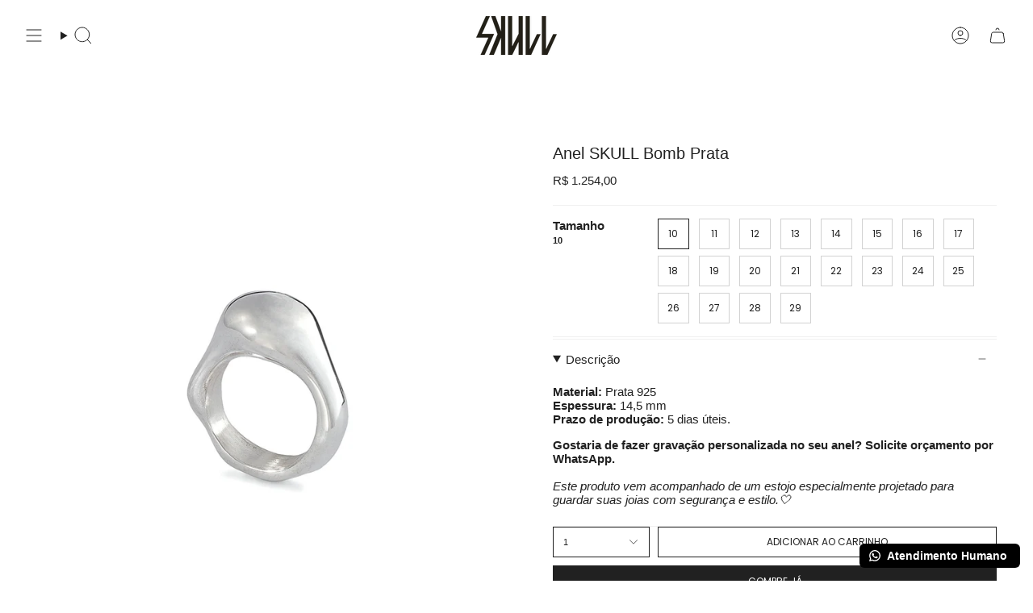

--- FILE ---
content_type: text/html; charset=utf-8
request_url: https://skullonline.com.br/products/anel-skull-bomb-prata
body_size: 37757
content:
<!doctype html>
<html class="no-js no-touch supports-no-cookies" lang="pt-BR">
<head>

  <!-- Google tag (gtag.js) -->
<script async src="https://www.googletagmanager.com/gtag/js?id=AW-717092996"></script>
<script>
  window.dataLayer = window.dataLayer || [];
  function gtag(){dataLayer.push(arguments);}
  gtag('js', new Date());

  gtag('config', 'AW-717092996');
</script>
  
  <!-- Google Tag Manager -->
<script>(function(w,d,s,l,i){w[l]=w[l]||[];w[l].push({'gtm.start':
new Date().getTime(),event:'gtm.js'});var f=d.getElementsByTagName(s)[0],
j=d.createElement(s),dl=l!='dataLayer'?'&l='+l:'';j.async=true;j.src=
'https://www.googletagmanager.com/gtm.js?id='+i+dl;f.parentNode.insertBefore(j,f);
})(window,document,'script','dataLayer','GTM-P35C42TG');</script>
<!-- End Google Tag Manager -->
  
  <!-- Google tag (gtag.js) -->
<script async src="https://www.googletagmanager.com/gtag/js?id=GT-P842HM8Z"></script>
<script>
  window.dataLayer = window.dataLayer || [];
  function gtag(){dataLayer.push(arguments);}
  gtag('js', new Date());

  gtag('config', 'GT-P842HM8Z');
</script>
  <meta charset="UTF-8">
  <meta http-equiv="X-UA-Compatible" content="IE=edge">
  <meta name="viewport" content="width=device-width, initial-scale=1.0">
  <meta name="theme-color" content="#212121">
  <link rel="canonical" href="https://skullonline.com.br/products/anel-skull-bomb-prata">
  <link rel="preconnect" href="https://cdn.shopify.com" crossorigin>
  <!-- ======================= Broadcast Theme V5.5.0 ========================= --><link href="//skullonline.com.br/cdn/shop/t/15/assets/theme.css?v=71940369354497465821711725200" as="style" rel="preload">
  <link href="//skullonline.com.br/cdn/shop/t/15/assets/vendor.js?v=152754676678534273481711725200" as="script" rel="preload">
  <link href="//skullonline.com.br/cdn/shop/t/15/assets/theme.js?v=171075151993777642831711725200" as="script" rel="preload">

    <link rel="icon" type="image/png" href="//skullonline.com.br/cdn/shop/files/skull-thumb.png?crop=center&height=32&v=1613161491&width=32">
  

  <!-- Title and description ================================================ -->
  
  <title>
    
    Anel SKULL Bomb Prata
    
    
    
  </title>

  
    <meta name="description" content="Compre Anel SKULL Bomb Prata: Joia autoral e exclusiva, feita no Brasil com Prata 925. Frete grátis acima de $500, Parcele em até 6x sem juros. Fale com nosso time e encontre a joia perfeita pra você, se ainda assim não curtir, a primeira troca é por nossa conta!">
  

  <meta property="og:site_name" content="SKULL">
<meta property="og:url" content="https://skullonline.com.br/products/anel-skull-bomb-prata">
<meta property="og:title" content="Anel SKULL Bomb Prata">
<meta property="og:type" content="product">
<meta property="og:description" content="Compre Anel SKULL Bomb Prata: Joia autoral e exclusiva, feita no Brasil com Prata 925. Frete grátis acima de $500, Parcele em até 6x sem juros. Fale com nosso time e encontre a joia perfeita pra você, se ainda assim não curtir, a primeira troca é por nossa conta!"><meta property="og:image" content="http://skullonline.com.br/cdn/shop/files/skull_online_0008_skull3.jpg?v=1707161993">
  <meta property="og:image:secure_url" content="https://skullonline.com.br/cdn/shop/files/skull_online_0008_skull3.jpg?v=1707161993">
  <meta property="og:image:width" content="1000">
  <meta property="og:image:height" content="1000"><meta property="og:price:amount" content="1.254,00">
  <meta property="og:price:currency" content="BRL"><meta name="twitter:card" content="summary_large_image">
<meta name="twitter:title" content="Anel SKULL Bomb Prata">
<meta name="twitter:description" content="Compre Anel SKULL Bomb Prata: Joia autoral e exclusiva, feita no Brasil com Prata 925. Frete grátis acima de $500, Parcele em até 6x sem juros. Fale com nosso time e encontre a joia perfeita pra você, se ainda assim não curtir, a primeira troca é por nossa conta!">

  <!-- CSS ================================================================== -->

  <link href="//skullonline.com.br/cdn/shop/t/15/assets/font-settings.css?v=14515929362393461201759503274" rel="stylesheet" type="text/css" media="all" />

  
<style data-shopify>

:root {--scrollbar-width: 0px;





--COLOR-VIDEO-BG: #f2f2f2;
--COLOR-BG-BRIGHTER: #f2f2f2;--COLOR-BG: #ffffff;--COLOR-BG-ALPHA-25: rgba(255, 255, 255, 0.25);
--COLOR-BG-TRANSPARENT: rgba(255, 255, 255, 0);
--COLOR-BG-SECONDARY: #ffffff;
--COLOR-BG-SECONDARY-LIGHTEN: #ffffff;
--COLOR-BG-RGB: 255, 255, 255;

--COLOR-TEXT-DARK: #000000;
--COLOR-TEXT: #212121;
--COLOR-TEXT-LIGHT: #646464;


/* === Opacity shades of grey ===*/
--COLOR-A5:  rgba(33, 33, 33, 0.05);
--COLOR-A10: rgba(33, 33, 33, 0.1);
--COLOR-A15: rgba(33, 33, 33, 0.15);
--COLOR-A20: rgba(33, 33, 33, 0.2);
--COLOR-A25: rgba(33, 33, 33, 0.25);
--COLOR-A30: rgba(33, 33, 33, 0.3);
--COLOR-A35: rgba(33, 33, 33, 0.35);
--COLOR-A40: rgba(33, 33, 33, 0.4);
--COLOR-A45: rgba(33, 33, 33, 0.45);
--COLOR-A50: rgba(33, 33, 33, 0.5);
--COLOR-A55: rgba(33, 33, 33, 0.55);
--COLOR-A60: rgba(33, 33, 33, 0.6);
--COLOR-A65: rgba(33, 33, 33, 0.65);
--COLOR-A70: rgba(33, 33, 33, 0.7);
--COLOR-A75: rgba(33, 33, 33, 0.75);
--COLOR-A80: rgba(33, 33, 33, 0.8);
--COLOR-A85: rgba(33, 33, 33, 0.85);
--COLOR-A90: rgba(33, 33, 33, 0.9);
--COLOR-A95: rgba(33, 33, 33, 0.95);

--COLOR-BORDER: rgb(240, 240, 240);
--COLOR-BORDER-LIGHT: #f6f6f6;
--COLOR-BORDER-HAIRLINE: #f7f7f7;
--COLOR-BORDER-DARK: #bdbdbd;/* === Bright color ===*/
--COLOR-PRIMARY: #212121;
--COLOR-PRIMARY-HOVER: #000000;
--COLOR-PRIMARY-FADE: rgba(33, 33, 33, 0.05);
--COLOR-PRIMARY-FADE-HOVER: rgba(33, 33, 33, 0.1);
--COLOR-PRIMARY-LIGHT: #855656;--COLOR-PRIMARY-OPPOSITE: #ffffff;



/* === link Color ===*/
--COLOR-LINK: #212121;
--COLOR-LINK-HOVER: rgba(33, 33, 33, 0.7);
--COLOR-LINK-FADE: rgba(33, 33, 33, 0.05);
--COLOR-LINK-FADE-HOVER: rgba(33, 33, 33, 0.1);--COLOR-LINK-OPPOSITE: #ffffff;


/* === Product grid sale tags ===*/
--COLOR-SALE-BG: #212121;
--COLOR-SALE-TEXT: #ffffff;--COLOR-SALE-TEXT-SECONDARY: #212121;

/* === Product grid badges ===*/
--COLOR-BADGE-BG: #ffffff;
--COLOR-BADGE-TEXT: #212121;

/* === Product sale color ===*/
--COLOR-SALE: #d20000;

/* === Gray background on Product grid items ===*/--filter-bg: 1.0;/* === Helper colors for form error states ===*/
--COLOR-ERROR: #721C24;
--COLOR-ERROR-BG: #F8D7DA;
--COLOR-ERROR-BORDER: #F5C6CB;



  --RADIUS: 0px;
  --RADIUS-SELECT: 0px;

--COLOR-HEADER-BG: #ffffff;--COLOR-HEADER-BG-TRANSPARENT: rgba(255, 255, 255, 0);
--COLOR-HEADER-LINK: #212121;
--COLOR-HEADER-LINK-HOVER: rgba(33, 33, 33, 0.7);

--COLOR-MENU-BG: #ffffff;
--COLOR-MENU-LINK: #212121;
--COLOR-MENU-LINK-HOVER: rgba(33, 33, 33, 0.7);
--COLOR-SUBMENU-BG: #ffffff;
--COLOR-SUBMENU-LINK: #212121;
--COLOR-SUBMENU-LINK-HOVER: rgba(33, 33, 33, 0.7);
--COLOR-SUBMENU-TEXT-LIGHT: #646464;
--COLOR-MENU-TRANSPARENT: #ffffff;
--COLOR-MENU-TRANSPARENT-HOVER: rgba(255, 255, 255, 0.7);--COLOR-FOOTER-BG: #ffffff;
--COLOR-FOOTER-BG-HAIRLINE: #f7f7f7;
--COLOR-FOOTER-TEXT: #212121;
--COLOR-FOOTER-TEXT-A35: rgba(33, 33, 33, 0.35);
--COLOR-FOOTER-TEXT-A75: rgba(33, 33, 33, 0.75);
--COLOR-FOOTER-LINK: #212121;
--COLOR-FOOTER-LINK-HOVER: rgba(33, 33, 33, 0.7);
--COLOR-FOOTER-BORDER: #212121;

--TRANSPARENT: rgba(255, 255, 255, 0);

/* === Default overlay opacity ===*/
--overlay-opacity: 0;
--underlay-opacity: 1;
--underlay-bg: rgba(0,0,0,0.4);

/* === Custom Cursor ===*/
--ICON-ZOOM-IN: url( "//skullonline.com.br/cdn/shop/t/15/assets/icon-zoom-in.svg?v=182473373117644429561711725200" );
--ICON-ZOOM-OUT: url( "//skullonline.com.br/cdn/shop/t/15/assets/icon-zoom-out.svg?v=101497157853986683871711725200" );

/* === Custom Icons ===*/


  
  --ICON-ADD-BAG: url( "//skullonline.com.br/cdn/shop/t/15/assets/icon-add-bag.svg?v=23763382405227654651711725200" );
  --ICON-ADD-CART: url( "//skullonline.com.br/cdn/shop/t/15/assets/icon-add-cart.svg?v=3962293684743587821711725200" );
  --ICON-ARROW-LEFT: url( "//skullonline.com.br/cdn/shop/t/15/assets/icon-arrow-left.svg?v=136066145774695772731711725200" );
  --ICON-ARROW-RIGHT: url( "//skullonline.com.br/cdn/shop/t/15/assets/icon-arrow-right.svg?v=150928298113663093401711725200" );
  --ICON-SELECT: url("//skullonline.com.br/cdn/shop/t/15/assets/icon-select.svg?v=167170173659852274001711725200");


--PRODUCT-GRID-ASPECT-RATIO: 110.0%;

/* === Typography ===*/
--FONT-WEIGHT-BODY: 400;
--FONT-WEIGHT-BODY-BOLD: 700;

--FONT-STACK-BODY: Helvetica, Arial, sans-serif;
--FONT-STYLE-BODY: normal;
--FONT-STYLE-BODY-ITALIC: italic;
--FONT-ADJUST-BODY: 0.95;

--LETTER-SPACING-BODY: 0.0em;

--FONT-WEIGHT-HEADING: 400;
--FONT-WEIGHT-HEADING-BOLD: 700;

--FONT-UPPERCASE-HEADING: none;
--LETTER-SPACING-HEADING: 0.0em;

--FONT-STACK-HEADING: Helvetica, Arial, sans-serif;
--FONT-STYLE-HEADING: normal;
--FONT-STYLE-HEADING-ITALIC: italic;
--FONT-ADJUST-HEADING: 0.75;

--FONT-WEIGHT-SUBHEADING: 400;
--FONT-WEIGHT-SUBHEADING-BOLD: 700;

--FONT-STACK-SUBHEADING: Helvetica, Arial, sans-serif;
--FONT-STYLE-SUBHEADING: normal;
--FONT-STYLE-SUBHEADING-ITALIC: italic;
--FONT-ADJUST-SUBHEADING: 1.0;

--FONT-UPPERCASE-SUBHEADING: uppercase;
--LETTER-SPACING-SUBHEADING: 0.1em;

--FONT-STACK-NAV: Helvetica, Arial, sans-serif;
--FONT-STYLE-NAV: normal;
--FONT-STYLE-NAV-ITALIC: italic;
--FONT-ADJUST-NAV: 0.9;

--FONT-WEIGHT-NAV: 400;
--FONT-WEIGHT-NAV-BOLD: 700;

--LETTER-SPACING-NAV: 0.0em;

--FONT-SIZE-BASE: 0.95rem;
--FONT-SIZE-BASE-PERCENT: 0.95;

/* === Parallax ===*/
--PARALLAX-STRENGTH-MIN: 120.0%;
--PARALLAX-STRENGTH-MAX: 130.0%;--COLUMNS: 4;
--COLUMNS-MEDIUM: 3;
--COLUMNS-SMALL: 2;
--COLUMNS-MOBILE: 1;--LAYOUT-OUTER: 32px;
  --LAYOUT-GUTTER: 32px;
  --LAYOUT-OUTER-MEDIUM: 22px;
  --LAYOUT-GUTTER-MEDIUM: 22px;
  --LAYOUT-OUTER-SMALL: 16px;
  --LAYOUT-GUTTER-SMALL: 16px;--base-animation-delay: 0ms;
--line-height-normal: 1.375; /* Equals to line-height: normal; */--SIDEBAR-WIDTH: 270px;
  --SIDEBAR-WIDTH-MEDIUM: 258px;--DRAWER-WIDTH: 380px;--ICON-STROKE-WIDTH: 1px;/* === Button General ===*/
--BTN-FONT-STACK: Poppins, sans-serif;
--BTN-FONT-WEIGHT: 400;
--BTN-FONT-STYLE: normal;
--BTN-FONT-SIZE: 12px;

--BTN-LETTER-SPACING: 0.0em;
--BTN-UPPERCASE: uppercase;
--BTN-TEXT-ARROW-OFFSET: -1px;

/* === Button Primary ===*/
--BTN-PRIMARY-BORDER-COLOR: #212121;
--BTN-PRIMARY-BG-COLOR: #212121;
--BTN-PRIMARY-TEXT-COLOR: #ffffff;


  --BTN-PRIMARY-BG-COLOR-BRIGHTER: #3b3b3b;


/* === Button Secondary ===*/
--BTN-SECONDARY-BORDER-COLOR: #8191A4;
--BTN-SECONDARY-BG-COLOR: #8191A4;
--BTN-SECONDARY-TEXT-COLOR: #212121;


  --BTN-SECONDARY-BG-COLOR-BRIGHTER: #728499;


/* === Button White ===*/
--TEXT-BTN-BORDER-WHITE: #fff;
--TEXT-BTN-BG-WHITE: #fff;
--TEXT-BTN-WHITE: #000;
--TEXT-BTN-BG-WHITE-BRIGHTER: #f2f2f2;

/* === Button Black ===*/
--TEXT-BTN-BG-BLACK: #000;
--TEXT-BTN-BORDER-BLACK: #000;
--TEXT-BTN-BLACK: #fff;
--TEXT-BTN-BG-BLACK-BRIGHTER: #1a1a1a;

/* === Default Cart Gradient ===*/

--FREE-SHIPPING-GRADIENT: linear-gradient(to right, var(--COLOR-PRIMARY-LIGHT) 0%, var(--COLOR-PRIMARY) 100%);

/* === Swatch Size ===*/
--swatch-size-filters: calc(1.15rem * var(--FONT-ADJUST-BODY));
--swatch-size-product: calc(2.2rem * var(--FONT-ADJUST-BODY));
}

/* === Backdrop ===*/
::backdrop {
  --underlay-opacity: 1;
  --underlay-bg: rgba(0,0,0,0.4);
}
</style>


  <link href="//skullonline.com.br/cdn/shop/t/15/assets/theme.css?v=71940369354497465821711725200" rel="stylesheet" type="text/css" media="all" />
<link href="//skullonline.com.br/cdn/shop/t/15/assets/swatches.css?v=157844926215047500451711725200" as="style" rel="preload">
    <link href="//skullonline.com.br/cdn/shop/t/15/assets/swatches.css?v=157844926215047500451711725200" rel="stylesheet" type="text/css" media="all" />
<style data-shopify>.swatches {
    --black: #000000;--white: #fafafa;--blank: url(//skullonline.com.br/cdn/shop/files/blank_small.png?v=3410);
  }</style>
<script>
    if (window.navigator.userAgent.indexOf('MSIE ') > 0 || window.navigator.userAgent.indexOf('Trident/') > 0) {
      document.documentElement.className = document.documentElement.className + ' ie';

      var scripts = document.getElementsByTagName('script')[0];
      var polyfill = document.createElement("script");
      polyfill.defer = true;
      polyfill.src = "//skullonline.com.br/cdn/shop/t/15/assets/ie11.js?v=144489047535103983231711725200";

      scripts.parentNode.insertBefore(polyfill, scripts);
    } else {
      document.documentElement.className = document.documentElement.className.replace('no-js', 'js');
    }

    document.documentElement.style.setProperty('--scrollbar-width', `${getScrollbarWidth()}px`);

    function getScrollbarWidth() {
      // Creating invisible container
      const outer = document.createElement('div');
      outer.style.visibility = 'hidden';
      outer.style.overflow = 'scroll'; // forcing scrollbar to appear
      outer.style.msOverflowStyle = 'scrollbar'; // needed for WinJS apps
      document.documentElement.appendChild(outer);

      // Creating inner element and placing it in the container
      const inner = document.createElement('div');
      outer.appendChild(inner);

      // Calculating difference between container's full width and the child width
      const scrollbarWidth = outer.offsetWidth - inner.offsetWidth;

      // Removing temporary elements from the DOM
      outer.parentNode.removeChild(outer);

      return scrollbarWidth;
    }

    let root = '/';
    if (root[root.length - 1] !== '/') {
      root = root + '/';
    }

    window.theme = {
      routes: {
        root: root,
        cart_url: '/cart',
        cart_add_url: '/cart/add',
        cart_change_url: '/cart/change',
        product_recommendations_url: '/recommendations/products',
        predictive_search_url: '/search/suggest',
        addresses_url: '/account/addresses'
      },
      assets: {
        photoswipe: '//skullonline.com.br/cdn/shop/t/15/assets/photoswipe.js?v=162613001030112971491711725200',
        smoothscroll: '//skullonline.com.br/cdn/shop/t/15/assets/smoothscroll.js?v=37906625415260927261711725200',
      },
      strings: {
        addToCart: "Adicionar ao carrinho",
        cartAcceptanceError: "",
        soldOut: "Esgotado",
        from: "De",
        preOrder: "Pedido antecipado",
        sale: "SALE",
        subscription: "Inscrição",
        unavailable: "Indisponível",
        unitPrice: "Preço unitário",
        unitPriceSeparator: "por",
        shippingCalcSubmitButton: "Calcular frete",
        shippingCalcSubmitButtonDisabled: "Calculando...",
        selectValue: "Selecione o valor",
        selectColor: "",
        oneColor: "cor",
        otherColor: "cores",
        upsellAddToCart: "Adicionar",
        free: "Gratuito",
        swatchesColor: "Cor"
      },
      settings: {
        cartType: "drawer",
        customerLoggedIn: null ? true : false,
        enableQuickAdd: false,
        enableAnimations: true,
        variantOnSale: true,
      },
      sliderArrows: {
        prev: '<button type="button" class="slider__button slider__button--prev" data-button-arrow data-button-prev>' + "" + '</button>',
        next: '<button type="button" class="slider__button slider__button--next" data-button-arrow data-button-next>' + "" + '</button>',
      },
      moneyFormat: false ? "R$ {{amount_with_comma_separator}}" : "R$ {{amount_with_comma_separator}}",
      moneyWithoutCurrencyFormat: "R$ {{amount_with_comma_separator}}",
      moneyWithCurrencyFormat: "R$ {{amount_with_comma_separator}}",
      subtotal: 0,
      info: {
        name: 'broadcast'
      },
      version: '5.5.0'
    };

    let windowInnerHeight = window.innerHeight;
    document.documentElement.style.setProperty('--full-height', `${windowInnerHeight}px`);
    document.documentElement.style.setProperty('--three-quarters', `${windowInnerHeight * 0.75}px`);
    document.documentElement.style.setProperty('--two-thirds', `${windowInnerHeight * 0.66}px`);
    document.documentElement.style.setProperty('--one-half', `${windowInnerHeight * 0.5}px`);
    document.documentElement.style.setProperty('--one-third', `${windowInnerHeight * 0.33}px`);
    document.documentElement.style.setProperty('--one-fifth', `${windowInnerHeight * 0.2}px`);
  </script>

  

  <!-- Theme Javascript ============================================================== -->
  <script src="//skullonline.com.br/cdn/shop/t/15/assets/vendor.js?v=152754676678534273481711725200" defer="defer"></script>
  <script src="//skullonline.com.br/cdn/shop/t/15/assets/theme.js?v=171075151993777642831711725200" defer="defer"></script><!-- Shopify app scripts =========================================================== -->

  <script>window.performance && window.performance.mark && window.performance.mark('shopify.content_for_header.start');</script><meta name="google-site-verification" content="wskZzw_jM9Vt3VzHvwmPKS_ewT5cRnBhRBTs986Wy_o">
<meta id="shopify-digital-wallet" name="shopify-digital-wallet" content="/7294419001/digital_wallets/dialog">
<link rel="alternate" type="application/json+oembed" href="https://skullonline.com.br/products/anel-skull-bomb-prata.oembed">
<script async="async" src="/checkouts/internal/preloads.js?locale=pt-BR"></script>
<script id="shopify-features" type="application/json">{"accessToken":"c38dec079343003922500976b5077ed4","betas":["rich-media-storefront-analytics"],"domain":"skullonline.com.br","predictiveSearch":true,"shopId":7294419001,"locale":"pt-br"}</script>
<script>var Shopify = Shopify || {};
Shopify.shop = "skullonline.myshopify.com";
Shopify.locale = "pt-BR";
Shopify.currency = {"active":"BRL","rate":"1.0"};
Shopify.country = "BR";
Shopify.theme = {"name":"SKULL 04\/2024","id":132935090374,"schema_name":"Broadcast","schema_version":"5.5.0","theme_store_id":868,"role":"main"};
Shopify.theme.handle = "null";
Shopify.theme.style = {"id":null,"handle":null};
Shopify.cdnHost = "skullonline.com.br/cdn";
Shopify.routes = Shopify.routes || {};
Shopify.routes.root = "/";</script>
<script type="module">!function(o){(o.Shopify=o.Shopify||{}).modules=!0}(window);</script>
<script>!function(o){function n(){var o=[];function n(){o.push(Array.prototype.slice.apply(arguments))}return n.q=o,n}var t=o.Shopify=o.Shopify||{};t.loadFeatures=n(),t.autoloadFeatures=n()}(window);</script>
<script id="shop-js-analytics" type="application/json">{"pageType":"product"}</script>
<script defer="defer" async type="module" src="//skullonline.com.br/cdn/shopifycloud/shop-js/modules/v2/client.init-shop-cart-sync_CU2ftdlJ.pt-BR.esm.js"></script>
<script defer="defer" async type="module" src="//skullonline.com.br/cdn/shopifycloud/shop-js/modules/v2/chunk.common_Bd5PC-Gb.esm.js"></script>
<script defer="defer" async type="module" src="//skullonline.com.br/cdn/shopifycloud/shop-js/modules/v2/chunk.modal_CNYWjkPA.esm.js"></script>
<script type="module">
  await import("//skullonline.com.br/cdn/shopifycloud/shop-js/modules/v2/client.init-shop-cart-sync_CU2ftdlJ.pt-BR.esm.js");
await import("//skullonline.com.br/cdn/shopifycloud/shop-js/modules/v2/chunk.common_Bd5PC-Gb.esm.js");
await import("//skullonline.com.br/cdn/shopifycloud/shop-js/modules/v2/chunk.modal_CNYWjkPA.esm.js");

  window.Shopify.SignInWithShop?.initShopCartSync?.({"fedCMEnabled":true,"windoidEnabled":true});

</script>
<script>(function() {
  var isLoaded = false;
  function asyncLoad() {
    if (isLoaded) return;
    isLoaded = true;
    var urls = ["\/\/www.powr.io\/powr.js?powr-token=skullonline.myshopify.com\u0026external-type=shopify\u0026shop=skullonline.myshopify.com","https:\/\/configs.carthike.com\/carthike.js?shop=skullonline.myshopify.com"];
    for (var i = 0; i < urls.length; i++) {
      var s = document.createElement('script');
      s.type = 'text/javascript';
      s.async = true;
      s.src = urls[i];
      var x = document.getElementsByTagName('script')[0];
      x.parentNode.insertBefore(s, x);
    }
  };
  if(window.attachEvent) {
    window.attachEvent('onload', asyncLoad);
  } else {
    window.addEventListener('load', asyncLoad, false);
  }
})();</script>
<script id="__st">var __st={"a":7294419001,"offset":-10800,"reqid":"be7b2262-3367-4419-bd5a-643a27b3ebec-1769237065","pageurl":"skullonline.com.br\/products\/anel-skull-bomb-prata","u":"e064165b466b","p":"product","rtyp":"product","rid":7940769120454};</script>
<script>window.ShopifyPaypalV4VisibilityTracking = true;</script>
<script id="captcha-bootstrap">!function(){'use strict';const t='contact',e='account',n='new_comment',o=[[t,t],['blogs',n],['comments',n],[t,'customer']],c=[[e,'customer_login'],[e,'guest_login'],[e,'recover_customer_password'],[e,'create_customer']],r=t=>t.map((([t,e])=>`form[action*='/${t}']:not([data-nocaptcha='true']) input[name='form_type'][value='${e}']`)).join(','),a=t=>()=>t?[...document.querySelectorAll(t)].map((t=>t.form)):[];function s(){const t=[...o],e=r(t);return a(e)}const i='password',u='form_key',d=['recaptcha-v3-token','g-recaptcha-response','h-captcha-response',i],f=()=>{try{return window.sessionStorage}catch{return}},m='__shopify_v',_=t=>t.elements[u];function p(t,e,n=!1){try{const o=window.sessionStorage,c=JSON.parse(o.getItem(e)),{data:r}=function(t){const{data:e,action:n}=t;return t[m]||n?{data:e,action:n}:{data:t,action:n}}(c);for(const[e,n]of Object.entries(r))t.elements[e]&&(t.elements[e].value=n);n&&o.removeItem(e)}catch(o){console.error('form repopulation failed',{error:o})}}const l='form_type',E='cptcha';function T(t){t.dataset[E]=!0}const w=window,h=w.document,L='Shopify',v='ce_forms',y='captcha';let A=!1;((t,e)=>{const n=(g='f06e6c50-85a8-45c8-87d0-21a2b65856fe',I='https://cdn.shopify.com/shopifycloud/storefront-forms-hcaptcha/ce_storefront_forms_captcha_hcaptcha.v1.5.2.iife.js',D={infoText:'Protegido por hCaptcha',privacyText:'Privacidade',termsText:'Termos'},(t,e,n)=>{const o=w[L][v],c=o.bindForm;if(c)return c(t,g,e,D).then(n);var r;o.q.push([[t,g,e,D],n]),r=I,A||(h.body.append(Object.assign(h.createElement('script'),{id:'captcha-provider',async:!0,src:r})),A=!0)});var g,I,D;w[L]=w[L]||{},w[L][v]=w[L][v]||{},w[L][v].q=[],w[L][y]=w[L][y]||{},w[L][y].protect=function(t,e){n(t,void 0,e),T(t)},Object.freeze(w[L][y]),function(t,e,n,w,h,L){const[v,y,A,g]=function(t,e,n){const i=e?o:[],u=t?c:[],d=[...i,...u],f=r(d),m=r(i),_=r(d.filter((([t,e])=>n.includes(e))));return[a(f),a(m),a(_),s()]}(w,h,L),I=t=>{const e=t.target;return e instanceof HTMLFormElement?e:e&&e.form},D=t=>v().includes(t);t.addEventListener('submit',(t=>{const e=I(t);if(!e)return;const n=D(e)&&!e.dataset.hcaptchaBound&&!e.dataset.recaptchaBound,o=_(e),c=g().includes(e)&&(!o||!o.value);(n||c)&&t.preventDefault(),c&&!n&&(function(t){try{if(!f())return;!function(t){const e=f();if(!e)return;const n=_(t);if(!n)return;const o=n.value;o&&e.removeItem(o)}(t);const e=Array.from(Array(32),(()=>Math.random().toString(36)[2])).join('');!function(t,e){_(t)||t.append(Object.assign(document.createElement('input'),{type:'hidden',name:u})),t.elements[u].value=e}(t,e),function(t,e){const n=f();if(!n)return;const o=[...t.querySelectorAll(`input[type='${i}']`)].map((({name:t})=>t)),c=[...d,...o],r={};for(const[a,s]of new FormData(t).entries())c.includes(a)||(r[a]=s);n.setItem(e,JSON.stringify({[m]:1,action:t.action,data:r}))}(t,e)}catch(e){console.error('failed to persist form',e)}}(e),e.submit())}));const S=(t,e)=>{t&&!t.dataset[E]&&(n(t,e.some((e=>e===t))),T(t))};for(const o of['focusin','change'])t.addEventListener(o,(t=>{const e=I(t);D(e)&&S(e,y())}));const B=e.get('form_key'),M=e.get(l),P=B&&M;t.addEventListener('DOMContentLoaded',(()=>{const t=y();if(P)for(const e of t)e.elements[l].value===M&&p(e,B);[...new Set([...A(),...v().filter((t=>'true'===t.dataset.shopifyCaptcha))])].forEach((e=>S(e,t)))}))}(h,new URLSearchParams(w.location.search),n,t,e,['guest_login'])})(!0,!0)}();</script>
<script integrity="sha256-4kQ18oKyAcykRKYeNunJcIwy7WH5gtpwJnB7kiuLZ1E=" data-source-attribution="shopify.loadfeatures" defer="defer" src="//skullonline.com.br/cdn/shopifycloud/storefront/assets/storefront/load_feature-a0a9edcb.js" crossorigin="anonymous"></script>
<script data-source-attribution="shopify.dynamic_checkout.dynamic.init">var Shopify=Shopify||{};Shopify.PaymentButton=Shopify.PaymentButton||{isStorefrontPortableWallets:!0,init:function(){window.Shopify.PaymentButton.init=function(){};var t=document.createElement("script");t.src="https://skullonline.com.br/cdn/shopifycloud/portable-wallets/latest/portable-wallets.pt-br.js",t.type="module",document.head.appendChild(t)}};
</script>
<script data-source-attribution="shopify.dynamic_checkout.buyer_consent">
  function portableWalletsHideBuyerConsent(e){var t=document.getElementById("shopify-buyer-consent"),n=document.getElementById("shopify-subscription-policy-button");t&&n&&(t.classList.add("hidden"),t.setAttribute("aria-hidden","true"),n.removeEventListener("click",e))}function portableWalletsShowBuyerConsent(e){var t=document.getElementById("shopify-buyer-consent"),n=document.getElementById("shopify-subscription-policy-button");t&&n&&(t.classList.remove("hidden"),t.removeAttribute("aria-hidden"),n.addEventListener("click",e))}window.Shopify?.PaymentButton&&(window.Shopify.PaymentButton.hideBuyerConsent=portableWalletsHideBuyerConsent,window.Shopify.PaymentButton.showBuyerConsent=portableWalletsShowBuyerConsent);
</script>
<script>
  function portableWalletsCleanup(e){e&&e.src&&console.error("Failed to load portable wallets script "+e.src);var t=document.querySelectorAll("shopify-accelerated-checkout .shopify-payment-button__skeleton, shopify-accelerated-checkout-cart .wallet-cart-button__skeleton"),e=document.getElementById("shopify-buyer-consent");for(let e=0;e<t.length;e++)t[e].remove();e&&e.remove()}function portableWalletsNotLoadedAsModule(e){e instanceof ErrorEvent&&"string"==typeof e.message&&e.message.includes("import.meta")&&"string"==typeof e.filename&&e.filename.includes("portable-wallets")&&(window.removeEventListener("error",portableWalletsNotLoadedAsModule),window.Shopify.PaymentButton.failedToLoad=e,"loading"===document.readyState?document.addEventListener("DOMContentLoaded",window.Shopify.PaymentButton.init):window.Shopify.PaymentButton.init())}window.addEventListener("error",portableWalletsNotLoadedAsModule);
</script>

<script type="module" src="https://skullonline.com.br/cdn/shopifycloud/portable-wallets/latest/portable-wallets.pt-br.js" onError="portableWalletsCleanup(this)" crossorigin="anonymous"></script>
<script nomodule>
  document.addEventListener("DOMContentLoaded", portableWalletsCleanup);
</script>

<link id="shopify-accelerated-checkout-styles" rel="stylesheet" media="screen" href="https://skullonline.com.br/cdn/shopifycloud/portable-wallets/latest/accelerated-checkout-backwards-compat.css" crossorigin="anonymous">
<style id="shopify-accelerated-checkout-cart">
        #shopify-buyer-consent {
  margin-top: 1em;
  display: inline-block;
  width: 100%;
}

#shopify-buyer-consent.hidden {
  display: none;
}

#shopify-subscription-policy-button {
  background: none;
  border: none;
  padding: 0;
  text-decoration: underline;
  font-size: inherit;
  cursor: pointer;
}

#shopify-subscription-policy-button::before {
  box-shadow: none;
}

      </style>

<script>window.performance && window.performance.mark && window.performance.mark('shopify.content_for_header.end');</script>

  <meta name="google-site-verification" content="07hfTsoNlQOWh1BhinSphHcu65anh_q9EWJpYEIBlnI" />
  <script>window.is_hulkpo_installed=true</script><!-- BEGIN app block: shopify://apps/ck-whatsapp/blocks/app-embed-block/ce4c5d89-06d5-4502-b18d-35d424a3f693 --><!-- END app block --><!-- BEGIN app block: shopify://apps/ymq-product-options-variants/blocks/app-embed/86b91121-1f62-4e27-9812-b70a823eb918 -->
    <!-- BEGIN app snippet: option.v1 --><script>
    function before_page_load_function(e,t=!1){var o=[],n=!1;if(e.items.forEach((e=>{e.properties&&(e.properties.hasOwnProperty("_YmqOptionVariant")||e.properties.hasOwnProperty("_YmqItemHide"))?(n=!0,o.push(0)):o.push(e.quantity)})),n){if(t)(t=document.createElement("style")).id="before-page-load-dom",t.type="text/css",t.innerHTML="html::before{content: ' ';width: 100%;height: 100%;background-color: #fff;position: fixed;top: 0;left: 0;z-index: 999999;display:block !important;}",document.getElementsByTagName("html").item(0).appendChild(t);fetch(`/cart/update.js?timestamp=${Date.now()}`,{method:"POST",headers:{"Content-Type":"application/json"},body:JSON.stringify({updates:o})}).then((e=>e.json())).then((e=>{location.reload()})).catch((e=>{t&&document.getElementById("before-page-load-dom").remove()}))}}before_page_load_function({"note":null,"attributes":{},"original_total_price":0,"total_price":0,"total_discount":0,"total_weight":0.0,"item_count":0,"items":[],"requires_shipping":false,"currency":"BRL","items_subtotal_price":0,"cart_level_discount_applications":[],"checkout_charge_amount":0},!0),fetch(`/cart.js?timestamp=${Date.now()}`,{method:"GET"}).then((e=>e.json())).then((e=>{before_page_load_function(e)}));
</script>


	<style id="ymq-checkout-button-protect">
		[name="checkout"],[name="chekout"], a[href^="/checkout"], a[href="/account/login"].cart__submit, button[type="submit"].btn-order, a.btn.cart__checkout, a.cart__submit, .wc-proceed-to-checkout button, #cart_form .buttons .btn-primary, .ymq-checkout-button{
        	pointer-events: none;
        }
	</style>
	<script>
		function ymq_ready(fn){
			if(document.addEventListener){
				document.addEventListener('DOMContentLoaded',function(){
					document.removeEventListener('DOMContentLoaded',arguments.callee,false);
					fn();
				},false);
			}else if(document.attachEvent){
				document.attachEvent('onreadystatechange',function(){
					if(document.readyState=='complete'){
						document.detachEvent('onreadystatechange',arguments.callee);
						fn();
					}
				});
			}
		}
		ymq_ready(() => {
			setTimeout(function() {
				var ymq_checkout_button_protect = document.getElementById("ymq-checkout-button-protect");
				ymq_checkout_button_protect.remove();
			}, 100);
		})
    </script> 


 

 

 

 










<link href='https://cdn.shopify.com/s/files/1/0411/8639/4277/t/11/assets/ymq-option.css?v=1.1' rel='stylesheet' type="text/css" media="all"> 

<link href='https://option.ymq.cool/option/bottom.css' rel='stylesheet' type="text/css" media="all"> 


<style id="ymq-jsstyle"></style> 

<style id="bndlr-loaded"></style>

<script data-asyncLoad="asyncLoad" data-mw4M5Ya3iFNARE4t="mw4M5Ya3iFNARE4t"> 

    window.bundlerLoaded = true;

	window.ymq_option = window.ymq_option || {}; 

	ymq_option.shop = `skullonline.myshopify.com`;
    
    ymq_option.version = 1; 

	ymq_option.token = `62b0911ffb3830ae5414e365c5ff8cbb9524ae629084ba52779ac5d8aa78403b`; 

	ymq_option.timestamp = `1769237065`; 

	ymq_option.customer_id = ``; 

	ymq_option.page = `product`; 
    
    ymq_option.cart = {"note":null,"attributes":{},"original_total_price":0,"total_price":0,"total_discount":0,"total_weight":0.0,"item_count":0,"items":[],"requires_shipping":false,"currency":"BRL","items_subtotal_price":0,"cart_level_discount_applications":[],"checkout_charge_amount":0};

    ymq_option.country = {
        iso_code: `BR`,
        currency: `BRL`,
        name: `Brasil`
    };
    

	ymq_option.ymq_option_branding = {}; 
	  
		ymq_option.ymq_option_branding = {"button":{"--button-border-color":"#000000","--button-border-checked-color":"#000000","--button-border-disabled-color":"#000000","--button-background-color":"#FFFFFF","--button-background-checked-color":"#0A0909","--button-background-disabled-color":"#FFFFFF","--button-font-color":"#000000","--button-font-checked-color":"#FFFFFF","--button-font-disabled-color":"#CCCCCC","--button-margin-u-d":"4","--button-margin-l-r":"4","--button-padding-u-d":"10","--button-padding-l-r":"16","--button-font-size":"12","--button-line-height":"20","--button-border-radius":"4"},"radio":{"--radio-border-color":"#BBC1E1","--radio-border-checked-color":"#BBC1E1","--radio-border-disabled-color":"#BBC1E1","--radio-border-hover-color":"#BBC1E1","--radio-background-color":"#FFFFFF","--radio-background-checked-color":"#275EFE","--radio-background-disabled-color":"#E1E6F9","--radio-background-hover-color":"#FFFFFF","--radio-inner-color":"#E1E6F9","--radio-inner-checked-color":"#FFFFFF","--radio-inner-disabled-color":"#FFFFFF"},"input":{"--input-background-checked-color":"#FFFFFF","--input-background-color":"#FFFFFF","--input-border-checked-color":"#000000","--input-border-color":"#717171","--input-font-checked-color":"#000000","--input-font-color":"#000000","--input-border-radius":"4","--input-font-size":"14","--input-padding-l-r":"16","--input-padding-u-d":"9","--input-width":"100","--input-max-width":"400"},"select":{"--select-border-color":"#000000","--select-border-checked-color":"#000000","--select-background-color":"#FFFFFF","--select-background-checked-color":"#FFFFFF","--select-font-color":"#000000","--select-font-checked-color":"#000000","--select-option-background-color":"#FFFFFF","--select-option-background-checked-color":"#F5F9FF","--select-option-background-disabled-color":"#FFFFFF","--select-option-font-color":"#000000","--select-option-font-checked-color":"#000000","--select-option-font-disabled-color":"#CCCCCC","--select-padding-u-d":"9","--select-padding-l-r":"16","--select-option-padding-u-d":"9","--select-option-padding-l-r":"16","--select-width":"100","--select-max-width":"400","--select-font-size":"14","--select-border-radius":"0"},"multiple":{"--multiple-background-color":"#F5F9FF","--multiple-font-color":"#000000","--multiple-padding-u-d":"2","--multiple-padding-l-r":"8","--multiple-font-size":"12","--multiple-border-radius":"0"},"img":{"--img-border-color":"#E1E1E1","--img-border-checked-color":"#000000","--img-border-disabled-color":"#000000","--img-width":"39","--img-height":"39","--img-selected-upper-url":"","--img-disabled-upper-url":"","--img-upper-padding":"0","--img-margin-u-d":"2","--img-margin-l-r":"2","--img-border-radius":"4"},"upload":{"--upload-background-color":"#409EFF","--upload-font-color":"#FFFFFF","--upload-border-color":"#409EFF","--upload-padding-u-d":"12","--upload-padding-l-r":"20","--upload-font-size":"12","--upload-border-radius":"4"},"cart":{"--cart-border-color":"#000000","--buy-border-color":"#000000","--cart-border-hover-color":"#000000","--buy-border-hover-color":"#000000","--cart-background-color":"#000000","--buy-background-color":"#000000","--cart-background-hover-color":"#000000","--buy-background-hover-color":"#000000","--cart-font-color":"#FFFFFF","--buy-font-color":"#FFFFFF","--cart-font-hover-color":"#FFFFFF","--buy-font-hover-color":"#FFFFFF","--cart-padding-u-d":"12","--cart-padding-l-r":"16","--buy-padding-u-d":"12","--buy-padding-l-r":"16","--cart-margin-u-d":"4","--cart-margin-l-r":"0","--buy-margin-u-d":"4","--buy-margin-l-r":"0","--cart-width":"100","--cart-max-width":"800","--buy-width":"100","--buy-max-width":"800","--cart-font-size":"14","--cart-border-radius":"0","--buy-font-size":"14","--buy-border-radius":"0"},"quantity":{"--quantity-border-color":"#A6A3A3","--quantity-font-color":"#000000","--quantity-background-color":"#FFFFFF","--quantity-width":"150","--quantity-height":"40","--quantity-font-size":"14","--quantity-border-radius":"0"},"global":{"--global-title-color":"#000000","--global-help-color":"#000000","--global-error-color":"#DC3545","--global-title-font-size":"13","--global-help-font-size":"11","--global-error-font-size":"12","--global-title-margin-top":"0","--global-title-margin-bottom":"5","--global-title-margin-left":"0","--global-title-margin-right":"0","--global-help-margin-top":"3","--global-help-margin-bottom":"0","--global-help-margin-left":"0","--global-help-margin-right":"0","--global-error-margin-top":"3","--global-error-margin-bottom":"7","--global-error-margin-left":"0","--global-error-margin-right":"0","--global-margin-top":"2","--global-margin-bottom":"4","--global-margin-left":"0","--global-margin-right":"0"},"discount":{"--new-discount-normal-color":"#09090A","--new-discount-error-color":"#E22120","--new-discount-layout":"center"},"lan":{"require":"Preencha o campo obrigatório.","email":"Digite um e-mail válido.","url":"Please enter a valid url.","phone":"Please enter the correct phone.","number":"Digite um número.","integer":"Please enter an integer.","min_char":"Somente %s caracteres permitidos.","max_char":"Até %s caracteres permitidos.","min":"Please enter no less than %s.","max":"Tamanho máximo %s.","max_s":"Please choose less than %s options.","min_s":"Please choose more than %s options.","total_s":"Please choose %s options.","min_file_s":"Please upload more than %s images.","upload_limit":"The uploaded file size is too large, please upload again.","continue-shopping":"Continue shopping","cart-empty":"Your cart is empty","cart-note":"Add order note","note-placeholder":"How can we help you","subtotal":"Subtotal: ","view-cart":"View Cart","checket":"CHECKOUT","add-cart-success":"Add to cart success.","uploaded-file":"Uploaded file","item":"ITEM","items":"ITEMS","remove":"Remove","option-name":"Option Name","option-value":"Option Value","option-price":"Price","add-to-cart":"Add To Cart","modal-close":"Close","sold_out":"sold out","please_choose":"Please choose","add_price_text":"Valor adicional %s ","inventory_reminder":"The product %s is already sold out.","one-time-tag":"one time","price-split":"+","min-max-in-product":"You have exceeded the maximum purchase quantity.","q-buy":"Buy:","q-save":"Save","qty-rang":"qtyRange","qty-discount":"discount","qty-discount-type":"discountType","qty-discount-type-percentage":"percentage","qty-discount-type-fixed":"fixed","q-coupon-code":"Tiered Wholesale Discount","o-coupon-code":"Option Negative Discount","max-quantity":"999999","qty-input-text":"Qty: ","discount_code":"Código de Desconto","application":"Aplicar","discount_error1":"Insira um desconto válido","discount_error2":"discount code isn't valid for the items in your cart","product_title":"%s"},"price":{"--price-border-color":"#FFFFFF","--price-background-color":"#FFFFFF","--price-font-color":"#000000","--price-price-font-color":"#EE0B2E","--price-padding-u-d":"9","--price-padding-l-r":"16","--price-width":"100","--price-max-width":"400","--price-font-size":"12","--price-border-radius":"0"},"extra":{"is_show":"0","plan":1,"quantity-box":"0","price-value":"3,4,15,6,16,7","variant-original-margin-bottom":"15","strong-dorp-down":0,"radio-unchecked":1,"close-cart-rate":"1","automic-swatch-ajax":"1","img-option-bigger":0,"add-button-reload":"1","version":200,"img_cdn":"1","show_wholesale_pricing_fixed":"0","real-time-upload":"1","buy-now-new":1,"option_value_split":", ","form-box-new":1,"init-variant-type":"3","main-product-with-properties":"1","virtual-tax":"1","discount":"1","variant-original":"1","id":"7294419001","sku-model":"0","with-main-sku":"0","source_name":"","simple_condition":"0","fbq-event":"1","wholesale-is-variant":"0","one-time-qty-1":"0","cart-qty-update":"0","min-max-new":"0","real-time-upload-free":"0","add-to-cart-form":"","min-max":"0","price-time":"0","child-item-action":"","is_small":"1","exclude-free-products":"0","options_list_show":"0","penny-variant":"","extra-charge":"","ajaxcart-product-type":"0","ajaxcart-modal":"0","trigger-ajaxcart-modal-show":"","add-cart-timeout":"50","qty-input-trigger":"0","variant-not-disabled":"0","variant-id-dom":"","add-cart-form-number":".product__content","product-price-in-product-page":"","product-compare-at-price-in-product-page":"","product-price-in-product-page-qty":"","product-compare-at-price-in-product-page-qty":"","hide-shopify-option":"","show-quantity":"","quantity-change":"","product-hide":"","product-show":"","product-add-to-cart":"","payment-button-hide":"","payment-button-hide-product":"","discount-before":"","cart-quantity-click-change":"","cart-quantity-change":"","check-out-button":"","variant-condition-label-class":"","variant-condition-value-parent-class":"","variant-condition-value-class":"","variant-condition-click-class":"","trigger-select":"","trigger-select-join":"","locale":"0","other-form-data":"0","bunow":"0","cart-ajax":"0","add-cart-url":"","theme-variant-class":".product__selectors","theme-variant-class-no":"[value=\"product\"]","add-cart-carry-currency":"1","extra-style-code":"","variant-id-from":"0","trigger-option-dom":"","qty-dis-qty":"0","tooltip_type":"none","bind_variant_need_checkout":"1","thum_img_zoom":"0","cart-page-show":"1","condition_disable_new":"0","min_qty_zero":"0","unbundle_variant":"0","unbundle_addcart":"1","close-dropdown":"1","lock-price":"1","shopify_discount":"1","bundle-variant-trigger-type":"2","tax5-product-id":"","checkout_validate_qty":"0","checkout_qty_alert":"","shopify-option-after":"0","ymq-price-addons":"0","discount_always":"0","bundle_break":"0","cart_price_factor":"1","color-matching-first":"0","build_buy_now":"","currency-install":"true","currency-load":"","currency-do":"true","currency-beforedo":"","currency-status":"true","currency-format":"","currency-init":"","before_init_product":"","before_init_cart":"","buildYmqDom_b":"","buildYmqDom_a":"","replaceDomPrice_b":"","replaceDomPrice_a":"","replaceDomPrice_b_all_time":"","buildFormData_b":"","buildFormData_a":"","ymqDiscountClick_b":"","ymqDiscountClick_a":"","doAddCart_before_validate":"","doAddCart_after_validate":"","doAddCart_before_getAjaxData":"","doAddCart_after_getAjaxData":"","doAddCart_success":"","doAddCart_error":"","doCheckout_before_checkoutqty":"","doCheckout_after_checkoutqty":"","doCheckout_before_getAjaxData":"","doCheckout_after_getAjaxData":"","doCheckout_success":"","doCheckout_error":"","make-sku":0}}; 
	 
        
    
    
    
        
        
        	ymq_option[`ymq_extra_0`] = {};
        
    
        
        
    
        
        
    
        
        
    
        
        
    
        
        
    
        
        
    
        
        
    
        
        
    
        
        
    
    

	 

		ymq_option.product = {"id":7940769120454,"title":"Anel SKULL Bomb Prata","handle":"anel-skull-bomb-prata","description":"\u003cp\u003e\u003cstrong\u003eMaterial:\u003c\/strong\u003e\u003cspan\u003e Prata 925\u003cbr\u003e\u003c\/span\u003e\u003cstrong\u003eEspessura:\u003c\/strong\u003e 14,5 mm \u003cbr\u003e\u003cstrong\u003ePrazo de produção:\u003cspan\u003e \u003c\/span\u003e\u003c\/strong\u003e\u003cspan\u003e5 dias úteis.\u003c\/span\u003e\u003cbr\u003e\u003c\/p\u003e\n\u003cp\u003e\u003cmeta charset=\"utf-8\"\u003e\u003cstrong\u003eGostaria de fazer gravação personalizada no seu anel? Solicite orçamento por WhatsApp.\u003cbr\u003e\u003c\/strong\u003e\u003cbr\u003e\u003cem\u003eEste produto vem acompanhado de um estojo especialmente projetado para guardar suas joias com segurança e estilo.🤍\u003c\/em\u003e\u003cstrong\u003e\u003cbr\u003e\u003c\/strong\u003e\u003c\/p\u003e","published_at":"2024-02-05T16:35:10-03:00","created_at":"2024-02-05T16:35:11-03:00","vendor":"skullonline","type":"Anéis","tags":["desejos","new"],"price":125400,"price_min":125400,"price_max":125400,"available":true,"price_varies":false,"compare_at_price":null,"compare_at_price_min":0,"compare_at_price_max":0,"compare_at_price_varies":false,"variants":[{"id":43143628226758,"title":"10","option1":"10","option2":null,"option3":null,"sku":null,"requires_shipping":true,"taxable":false,"featured_image":null,"available":true,"name":"Anel SKULL Bomb Prata - 10","public_title":"10","options":["10"],"price":125400,"weight":200,"compare_at_price":null,"inventory_management":null,"barcode":null,"requires_selling_plan":false,"selling_plan_allocations":[]},{"id":43143628259526,"title":"11","option1":"11","option2":null,"option3":null,"sku":null,"requires_shipping":true,"taxable":false,"featured_image":null,"available":true,"name":"Anel SKULL Bomb Prata - 11","public_title":"11","options":["11"],"price":125400,"weight":200,"compare_at_price":null,"inventory_management":null,"barcode":null,"requires_selling_plan":false,"selling_plan_allocations":[]},{"id":43143628292294,"title":"12","option1":"12","option2":null,"option3":null,"sku":null,"requires_shipping":true,"taxable":false,"featured_image":null,"available":true,"name":"Anel SKULL Bomb Prata - 12","public_title":"12","options":["12"],"price":125400,"weight":200,"compare_at_price":null,"inventory_management":null,"barcode":null,"requires_selling_plan":false,"selling_plan_allocations":[]},{"id":43143628325062,"title":"13","option1":"13","option2":null,"option3":null,"sku":null,"requires_shipping":true,"taxable":false,"featured_image":null,"available":true,"name":"Anel SKULL Bomb Prata - 13","public_title":"13","options":["13"],"price":125400,"weight":200,"compare_at_price":null,"inventory_management":null,"barcode":null,"requires_selling_plan":false,"selling_plan_allocations":[]},{"id":43143628357830,"title":"14","option1":"14","option2":null,"option3":null,"sku":null,"requires_shipping":true,"taxable":false,"featured_image":null,"available":true,"name":"Anel SKULL Bomb Prata - 14","public_title":"14","options":["14"],"price":125400,"weight":200,"compare_at_price":null,"inventory_management":null,"barcode":null,"requires_selling_plan":false,"selling_plan_allocations":[]},{"id":43143628390598,"title":"15","option1":"15","option2":null,"option3":null,"sku":null,"requires_shipping":true,"taxable":false,"featured_image":null,"available":true,"name":"Anel SKULL Bomb Prata - 15","public_title":"15","options":["15"],"price":125400,"weight":200,"compare_at_price":null,"inventory_management":null,"barcode":null,"requires_selling_plan":false,"selling_plan_allocations":[]},{"id":43143628423366,"title":"16","option1":"16","option2":null,"option3":null,"sku":null,"requires_shipping":true,"taxable":false,"featured_image":null,"available":true,"name":"Anel SKULL Bomb Prata - 16","public_title":"16","options":["16"],"price":125400,"weight":200,"compare_at_price":null,"inventory_management":null,"barcode":null,"requires_selling_plan":false,"selling_plan_allocations":[]},{"id":43143628456134,"title":"17","option1":"17","option2":null,"option3":null,"sku":null,"requires_shipping":true,"taxable":false,"featured_image":null,"available":true,"name":"Anel SKULL Bomb Prata - 17","public_title":"17","options":["17"],"price":125400,"weight":200,"compare_at_price":null,"inventory_management":null,"barcode":null,"requires_selling_plan":false,"selling_plan_allocations":[]},{"id":43143628488902,"title":"18","option1":"18","option2":null,"option3":null,"sku":null,"requires_shipping":true,"taxable":false,"featured_image":null,"available":true,"name":"Anel SKULL Bomb Prata - 18","public_title":"18","options":["18"],"price":125400,"weight":200,"compare_at_price":null,"inventory_management":null,"barcode":null,"requires_selling_plan":false,"selling_plan_allocations":[]},{"id":43143628521670,"title":"19","option1":"19","option2":null,"option3":null,"sku":null,"requires_shipping":true,"taxable":false,"featured_image":null,"available":true,"name":"Anel SKULL Bomb Prata - 19","public_title":"19","options":["19"],"price":125400,"weight":200,"compare_at_price":null,"inventory_management":null,"barcode":null,"requires_selling_plan":false,"selling_plan_allocations":[]},{"id":43143628554438,"title":"20","option1":"20","option2":null,"option3":null,"sku":null,"requires_shipping":true,"taxable":false,"featured_image":null,"available":true,"name":"Anel SKULL Bomb Prata - 20","public_title":"20","options":["20"],"price":125400,"weight":200,"compare_at_price":null,"inventory_management":null,"barcode":null,"requires_selling_plan":false,"selling_plan_allocations":[]},{"id":43143628587206,"title":"21","option1":"21","option2":null,"option3":null,"sku":null,"requires_shipping":true,"taxable":false,"featured_image":null,"available":true,"name":"Anel SKULL Bomb Prata - 21","public_title":"21","options":["21"],"price":125400,"weight":200,"compare_at_price":null,"inventory_management":null,"barcode":null,"requires_selling_plan":false,"selling_plan_allocations":[]},{"id":43143628619974,"title":"22","option1":"22","option2":null,"option3":null,"sku":null,"requires_shipping":true,"taxable":false,"featured_image":null,"available":true,"name":"Anel SKULL Bomb Prata - 22","public_title":"22","options":["22"],"price":125400,"weight":200,"compare_at_price":null,"inventory_management":null,"barcode":null,"requires_selling_plan":false,"selling_plan_allocations":[]},{"id":43143628652742,"title":"23","option1":"23","option2":null,"option3":null,"sku":null,"requires_shipping":true,"taxable":false,"featured_image":null,"available":true,"name":"Anel SKULL Bomb Prata - 23","public_title":"23","options":["23"],"price":125400,"weight":200,"compare_at_price":null,"inventory_management":null,"barcode":null,"requires_selling_plan":false,"selling_plan_allocations":[]},{"id":43143628685510,"title":"24","option1":"24","option2":null,"option3":null,"sku":null,"requires_shipping":true,"taxable":false,"featured_image":null,"available":true,"name":"Anel SKULL Bomb Prata - 24","public_title":"24","options":["24"],"price":125400,"weight":200,"compare_at_price":null,"inventory_management":null,"barcode":null,"requires_selling_plan":false,"selling_plan_allocations":[]},{"id":43143628718278,"title":"25","option1":"25","option2":null,"option3":null,"sku":null,"requires_shipping":true,"taxable":false,"featured_image":null,"available":true,"name":"Anel SKULL Bomb Prata - 25","public_title":"25","options":["25"],"price":125400,"weight":200,"compare_at_price":null,"inventory_management":null,"barcode":null,"requires_selling_plan":false,"selling_plan_allocations":[]},{"id":43143628751046,"title":"26","option1":"26","option2":null,"option3":null,"sku":null,"requires_shipping":true,"taxable":false,"featured_image":null,"available":true,"name":"Anel SKULL Bomb Prata - 26","public_title":"26","options":["26"],"price":125400,"weight":200,"compare_at_price":null,"inventory_management":null,"barcode":null,"requires_selling_plan":false,"selling_plan_allocations":[]},{"id":43143628783814,"title":"27","option1":"27","option2":null,"option3":null,"sku":null,"requires_shipping":true,"taxable":false,"featured_image":null,"available":true,"name":"Anel SKULL Bomb Prata - 27","public_title":"27","options":["27"],"price":125400,"weight":200,"compare_at_price":null,"inventory_management":null,"barcode":null,"requires_selling_plan":false,"selling_plan_allocations":[]},{"id":43143628816582,"title":"28","option1":"28","option2":null,"option3":null,"sku":null,"requires_shipping":true,"taxable":false,"featured_image":null,"available":true,"name":"Anel SKULL Bomb Prata - 28","public_title":"28","options":["28"],"price":125400,"weight":200,"compare_at_price":null,"inventory_management":null,"barcode":null,"requires_selling_plan":false,"selling_plan_allocations":[]},{"id":43143628849350,"title":"29","option1":"29","option2":null,"option3":null,"sku":null,"requires_shipping":true,"taxable":false,"featured_image":null,"available":true,"name":"Anel SKULL Bomb Prata - 29","public_title":"29","options":["29"],"price":125400,"weight":200,"compare_at_price":null,"inventory_management":null,"barcode":null,"requires_selling_plan":false,"selling_plan_allocations":[]}],"images":["\/\/skullonline.com.br\/cdn\/shop\/files\/skull_online_0008_skull3.jpg?v=1707161993","\/\/skullonline.com.br\/cdn\/shop\/files\/skull_lookbook_20242725copy.jpg?v=1707170537","\/\/skullonline.com.br\/cdn\/shop\/files\/skull_online_0007_skull4.jpg?v=1707170537","\/\/skullonline.com.br\/cdn\/shop\/files\/skull_online_0001_skull10.jpg?v=1707170537","\/\/skullonline.com.br\/cdn\/shop\/files\/still5-_24.jpg?v=1768225141","\/\/skullonline.com.br\/cdn\/shop\/files\/Design_sem_nome_1_b82dbd49-d5a4-43f7-89e8-29bb16e27a0c.png?v=1768225141"],"featured_image":"\/\/skullonline.com.br\/cdn\/shop\/files\/skull_online_0008_skull3.jpg?v=1707161993","options":["Tamanho"],"media":[{"alt":null,"id":29043401818310,"position":1,"preview_image":{"aspect_ratio":1.0,"height":1000,"width":1000,"src":"\/\/skullonline.com.br\/cdn\/shop\/files\/skull_online_0008_skull3.jpg?v=1707161993"},"aspect_ratio":1.0,"height":1000,"media_type":"image","src":"\/\/skullonline.com.br\/cdn\/shop\/files\/skull_online_0008_skull3.jpg?v=1707161993","width":1000},{"alt":null,"id":29043662127302,"position":2,"preview_image":{"aspect_ratio":1.0,"height":3878,"width":3878,"src":"\/\/skullonline.com.br\/cdn\/shop\/files\/skull_lookbook_20242725copy.jpg?v=1707170537"},"aspect_ratio":1.0,"height":3878,"media_type":"image","src":"\/\/skullonline.com.br\/cdn\/shop\/files\/skull_lookbook_20242725copy.jpg?v=1707170537","width":3878},{"alt":null,"id":29043401785542,"position":3,"preview_image":{"aspect_ratio":1.0,"height":1000,"width":1000,"src":"\/\/skullonline.com.br\/cdn\/shop\/files\/skull_online_0007_skull4.jpg?v=1707170537"},"aspect_ratio":1.0,"height":1000,"media_type":"image","src":"\/\/skullonline.com.br\/cdn\/shop\/files\/skull_online_0007_skull4.jpg?v=1707170537","width":1000},{"alt":null,"id":29043401916614,"position":4,"preview_image":{"aspect_ratio":1.0,"height":1000,"width":1000,"src":"\/\/skullonline.com.br\/cdn\/shop\/files\/skull_online_0001_skull10.jpg?v=1707170537"},"aspect_ratio":1.0,"height":1000,"media_type":"image","src":"\/\/skullonline.com.br\/cdn\/shop\/files\/skull_online_0001_skull10.jpg?v=1707170537","width":1000},{"alt":null,"id":32972417761478,"position":5,"preview_image":{"aspect_ratio":1.0,"height":1000,"width":1000,"src":"\/\/skullonline.com.br\/cdn\/shop\/files\/still5-_24.jpg?v=1768225141"},"aspect_ratio":1.0,"height":1000,"media_type":"image","src":"\/\/skullonline.com.br\/cdn\/shop\/files\/still5-_24.jpg?v=1768225141","width":1000},{"alt":null,"id":32972069437638,"position":6,"preview_image":{"aspect_ratio":1.0,"height":1080,"width":1080,"src":"\/\/skullonline.com.br\/cdn\/shop\/files\/Design_sem_nome_1_b82dbd49-d5a4-43f7-89e8-29bb16e27a0c.png?v=1768225141"},"aspect_ratio":1.0,"height":1080,"media_type":"image","src":"\/\/skullonline.com.br\/cdn\/shop\/files\/Design_sem_nome_1_b82dbd49-d5a4-43f7-89e8-29bb16e27a0c.png?v=1768225141","width":1080}],"requires_selling_plan":false,"selling_plan_groups":[],"content":"\u003cp\u003e\u003cstrong\u003eMaterial:\u003c\/strong\u003e\u003cspan\u003e Prata 925\u003cbr\u003e\u003c\/span\u003e\u003cstrong\u003eEspessura:\u003c\/strong\u003e 14,5 mm \u003cbr\u003e\u003cstrong\u003ePrazo de produção:\u003cspan\u003e \u003c\/span\u003e\u003c\/strong\u003e\u003cspan\u003e5 dias úteis.\u003c\/span\u003e\u003cbr\u003e\u003c\/p\u003e\n\u003cp\u003e\u003cmeta charset=\"utf-8\"\u003e\u003cstrong\u003eGostaria de fazer gravação personalizada no seu anel? Solicite orçamento por WhatsApp.\u003cbr\u003e\u003c\/strong\u003e\u003cbr\u003e\u003cem\u003eEste produto vem acompanhado de um estojo especialmente projetado para guardar suas joias com segurança e estilo.🤍\u003c\/em\u003e\u003cstrong\u003e\u003cbr\u003e\u003c\/strong\u003e\u003c\/p\u003e"}; 

		ymq_option.ymq_has_only_default_variant = true; 
		 
			ymq_option.ymq_has_only_default_variant = false; 
		 

        
            ymq_option.ymq_status = {}; 
             

            ymq_option.ymq_variantjson = {}; 
             

            ymq_option.ymq_option_data = {}; 
            

            ymq_option.ymq_option_condition = {}; 
             
        
        
        ymq_option.product_collections = {};
        
            ymq_option.product_collections[41649864761] = {"id":41649864761,"handle":"todas","title":"All Jewels","updated_at":"2026-01-23T09:08:47-03:00","body_html":"","published_at":"2018-05-16T00:55:28-03:00","sort_order":"best-selling","template_suffix":"","disjunctive":false,"rules":[{"column":"variant_price","relation":"greater_than","condition":"0"}],"published_scope":"web","image":{"created_at":"2018-05-22T01:28:10-03:00","alt":"","width":2000,"height":950,"src":"\/\/skullonline.com.br\/cdn\/shop\/collections\/skull-solar-colecao-todas.jpg?v=1712777323"}};
        
            ymq_option.product_collections[263110230214] = {"id":263110230214,"handle":"all-products","title":"All products","updated_at":"2026-01-23T09:08:47-03:00","body_html":null,"published_at":"2021-03-23T10:55:22-03:00","sort_order":"best-selling","template_suffix":null,"disjunctive":false,"rules":[{"column":"type","relation":"not_equals","condition":"singleton_gift"}],"published_scope":"web"};
        
            ymq_option.product_collections[40570290233] = {"id":40570290233,"handle":"aneis","title":"Anéis","updated_at":"2026-01-23T09:08:47-03:00","body_html":"","published_at":"2018-05-12T14:51:31-03:00","sort_order":"best-selling","template_suffix":"","disjunctive":false,"rules":[{"column":"type","relation":"equals","condition":"Anéis"}],"published_scope":"web","image":{"created_at":"2018-05-17T02:27:16-03:00","alt":"","width":2000,"height":950,"src":"\/\/skullonline.com.br\/cdn\/shop\/collections\/skull-aneis-colecao.jpg?v=1704474075"}};
        
            ymq_option.product_collections[40966619193] = {"id":40966619193,"handle":"home-page","title":"Best Sellers","updated_at":"2026-01-23T09:08:47-03:00","body_html":"","published_at":"2018-05-14T03:57:05-03:00","sort_order":"best-selling","template_suffix":"","disjunctive":false,"rules":[{"column":"tag","relation":"equals","condition":"desejos"}],"published_scope":"web","image":{"created_at":"2020-09-08T10:07:41-03:00","alt":null,"width":2000,"height":950,"src":"\/\/skullonline.com.br\/cdn\/shop\/collections\/banner_MaisDesejados.jpg?v=1709227666"}};
        
            ymq_option.product_collections[293243912390] = {"id":293243912390,"handle":"holidays","updated_at":"2026-01-22T09:07:30-03:00","published_at":"2023-12-11T19:33:52-03:00","sort_order":"best-selling","template_suffix":"","published_scope":"web","title":"Holidays","body_html":"","image":{"created_at":"2023-12-12T11:00:30-03:00","alt":null,"width":6720,"height":2877,"src":"\/\/skullonline.com.br\/cdn\/shop\/collections\/SKULL_FESTAS_01-12-237004_copiar.jpg?v=1702389631"}};
        
            ymq_option.product_collections[85919105081] = {"id":85919105081,"handle":"lancamentos","title":"Lançamentos","updated_at":"2026-01-22T09:07:30-03:00","body_html":"","published_at":"2018-10-19T05:58:37-03:00","sort_order":"created-desc","template_suffix":"","disjunctive":true,"rules":[{"column":"tag","relation":"equals","condition":"new"}],"published_scope":"web","image":{"created_at":"2020-08-17T10:49:38-03:00","alt":"","width":1800,"height":950,"src":"\/\/skullonline.com.br\/cdn\/shop\/collections\/banner_pulseiras.jpg?v=1730379293"}};
        
            ymq_option.product_collections[241076043974] = {"id":241076043974,"handle":"prata","title":"Prata","updated_at":"2026-01-23T09:08:47-03:00","body_html":"\u003ch2 style=\"color: #3d4246;\"\u003e\u003cbr\u003e\u003c\/h2\u003e","published_at":"2021-01-05T12:17:59-03:00","sort_order":"best-selling","template_suffix":"","disjunctive":false,"rules":[{"column":"title","relation":"contains","condition":"prata"}],"published_scope":"web","image":{"created_at":"2021-07-06T15:08:09-03:00","alt":"","width":2000,"height":950,"src":"\/\/skullonline.com.br\/cdn\/shop\/collections\/Design_sem_nome_-_2021-07-06T150756.176.png?v=1704474239"}};
        

        ymq_option.ymq_template_options = {};
        ymq_option.ymq_option_template = {};
  		ymq_option.ymq_option_template_condition = {}; 
        
        
        

        
            ymq_option.ymq_option_template_sort = `1,528,532,533,534,535,536,538,539,540,541,544,545,546,547,2,3,4,5,12,14,17,18,19,20,21,23`;
        

        
            ymq_option.ymq_option_template_sort_before = false;
        
        
        ymq_option.ymq_option_template_c_t = {};
  		ymq_option.ymq_option_template_condition_c_t = {};
        ymq_option.ymq_option_template_assign_c_t = {};


        
        
        

        
            
            
                
                
                
                    ymq_option.ymq_template_options[`tem528`] = {"template":{"ymq528tem1":{"id":"528tem1","type":"5","options":{"528tem1_1":{"link":"","allow_link":0,"add_price_type":1,"variant_id":0,"handle":"","product_id":0,"variant_price":0,"variant_title":"","weight":"","sku":"","id":"528tem1_1","price":"10","cost_price":"","option_discount_type":"1","option_discount":"","option_percentage_discount":"","percentage_price":"","price_type":"1","value":"Ágata Negra","hasstock":1,"one_time":"0","default":"0","canvas_type":"2","canvas1":"050405","canvas2":"https://cdn.shopify.com/s/files/1/0072/9441/9001/files/onix.png?v=1721323235","qty_input":0},"528tem1_7":{"link":"","allow_link":0,"add_price_type":1,"variant_id":0,"handle":"","product_id":0,"variant_price":0,"variant_title":"","weight":"","sku":"","id":"528tem1_7","price":"130","cost_price":"","option_discount_type":"1","option_discount":"","option_percentage_discount":"","percentage_price":"","price_type":"1","value":"Moissanita","hasstock":1,"one_time":"0","default":"0","canvas_type":"2","canvas1":"fcfcfc","canvas2":"https://cdn.shopify.com/s/files/1/0072/9441/9001/files/cristal_95bb1d5b-edf1-4f2a-a349-f5e7a164efae.png?v=1721326180","qty_input":0},"528tem1_6":{"link":"","allow_link":0,"add_price_type":1,"variant_id":0,"handle":"","product_id":0,"variant_price":0,"variant_title":"","weight":"","sku":"","id":"528tem1_6","price":"30","cost_price":"","option_discount_type":"1","option_discount":"","option_percentage_discount":"","percentage_price":"","price_type":"1","value":"Ametista ","hasstock":1,"one_time":"0","default":"0","canvas_type":"2","canvas1":"db09db","canvas2":"https://cdn.shopify.com/s/files/1/0072/9441/9001/files/ametista.png?v=1721323918","qty_input":0},"528tem1_5":{"link":"","allow_link":0,"add_price_type":1,"variant_id":0,"handle":"","product_id":0,"variant_price":0,"variant_title":"","weight":"","sku":"","id":"528tem1_5","price":"30","cost_price":"","option_discount_type":"1","option_discount":"","option_percentage_discount":"","percentage_price":"","price_type":"1","value":"Citrino","hasstock":1,"one_time":"0","default":"0","canvas_type":"2","canvas1":"f29f18","canvas2":"https://cdn.shopify.com/s/files/1/0072/9441/9001/files/citrino.png?v=1721324924","qty_input":0},"528tem1_2":{"link":"","allow_link":0,"add_price_type":1,"variant_id":0,"handle":"","product_id":0,"variant_price":0,"variant_title":"","weight":"","sku":"","id":"528tem1_2","price":"80","cost_price":"","option_discount_type":"1","option_discount":"","option_percentage_discount":"","percentage_price":"","price_type":"1","value":"Topazio London","hasstock":1,"one_time":"0","default":"0","canvas_type":"2","canvas1":"0206f5","canvas2":"https://cdn.shopify.com/s/files/1/0072/9441/9001/files/topazio.png?v=1721325158","qty_input":0},"528tem1_4":{"link":"","allow_link":0,"add_price_type":1,"variant_id":0,"handle":"","product_id":0,"variant_price":0,"variant_title":"","weight":"","sku":"","id":"528tem1_4","price":"800","cost_price":"","option_discount_type":"1","option_discount":"","option_percentage_discount":"","percentage_price":"","price_type":"1","value":"Esmeralda","hasstock":1,"one_time":"0","default":"0","canvas_type":"2","canvas1":"1aa336","canvas2":"https://cdn.shopify.com/s/files/1/0072/9441/9001/files/esmeralda.png?v=1721325632","qty_input":0}},"label":"Escolha sua Gema","open_new_window":1,"is_get_to_cart":1,"onetime":0,"required":1,"column_width":"","tooltip":"","tooltip_position":"1","hide_title":"0","class":"","help":"","alert_text":"","a_t1":"","a_t2":"","a_width":"700","style":"1","width":"","height":"","b_radius":"","zoom":"1","min_s":"","max_s":"","unbundle_variant":0,"bundle_variant_type":"1"}},"condition":{},"assign":{"type":0,"manual":{"tag":"","collection":"","product":"1074081726521"},"automate":{"type":"1","data":{"1":{"tem_condition":1,"tem_condition_type":1,"tem_condition_value":""}}}}};
                    ymq_option.ymq_option_template_c_t[`tem528`] = ymq_option.ymq_template_options[`tem528`]['template'];
                    ymq_option.ymq_option_template_condition_c_t[`tem528`] = ymq_option.ymq_template_options[`tem528`]['condition'];
                    ymq_option.ymq_option_template_assign_c_t[`tem528`] = ymq_option.ymq_template_options[`tem528`]['assign'];
                
            
                
                
                
                    ymq_option.ymq_template_options[`tem547`] = {"template":{"ymq547tem1":{"id":"547tem1","type":"5","options":{"547tem1_1":{"link":"","allow_link":0,"add_price_type":1,"variant_id":0,"handle":"","product_id":0,"variant_price":0,"variant_title":"","weight":"","sku":"","id":"547tem1_1","price":"20","cost_price":"","option_discount_type":"1","option_discount":"","option_percentage_discount":"","percentage_price":"","price_type":"1","value":"Ágata Negra","hasstock":1,"one_time":"0","default":"0","canvas_type":"2","canvas1":"0d0c0d","canvas2":"https://cdn.shopify.com/s/files/1/0072/9441/9001/files/onix.png?v=1721323235","qty_input":0},"547tem1_2":{"link":"","allow_link":0,"add_price_type":1,"variant_id":0,"handle":"","product_id":0,"variant_price":0,"variant_title":"","weight":"","sku":"","id":"547tem1_2","price":"520","cost_price":"","option_discount_type":"1","option_discount":"","option_percentage_discount":"","percentage_price":"","price_type":"1","value":"Esmeralda","hasstock":1,"one_time":"0","default":"0","canvas_type":"2","canvas1":"1a961c","canvas2":"https://cdn.shopify.com/s/files/1/0072/9441/9001/files/esmeralda.png?v=1721325632","qty_input":0},"547tem1_3":{"link":"","allow_link":0,"add_price_type":1,"variant_id":0,"handle":"","product_id":0,"variant_price":0,"variant_title":"","weight":"","sku":"","id":"547tem1_3","price":"380","cost_price":"","option_discount_type":"1","option_discount":"","option_percentage_discount":"","percentage_price":"","price_type":"1","value":"Rubi","hasstock":1,"one_time":"0","default":"0","canvas_type":"2","canvas1":"d40644","canvas2":"https://cdn.shopify.com/s/files/1/0072/9441/9001/files/rubi.png?v=1721325484","qty_input":0},"547tem1_4":{"link":"","allow_link":0,"add_price_type":1,"variant_id":0,"handle":"","product_id":0,"variant_price":0,"variant_title":"","weight":"","sku":"","id":"547tem1_4","price":"80","cost_price":"","option_discount_type":"1","option_discount":"","option_percentage_discount":"","percentage_price":"","price_type":"1","value":"Topázio London","hasstock":1,"one_time":"0","default":"0","canvas_type":"2","canvas1":"165df5","canvas2":"https://cdn.shopify.com/s/files/1/0072/9441/9001/files/topazio.png?v=1721325158","qty_input":0}},"label":"Escolha sua Gema","open_new_window":1,"is_get_to_cart":1,"onetime":0,"required":1,"column_width":"","tooltip":"","tooltip_position":"1","hide_title":"0","class":"","help":"","alert_text":"","a_t1":"","a_t2":"","a_width":"700","style":"1","width":"","height":"","b_radius":"","zoom":"1","min_s":"","max_s":"","unbundle_variant":0,"bundle_variant_type":"1"}},"condition":{},"assign":{"type":0,"manual":{"tag":"","collection":"","product":"4813293649955"},"automate":{"type":"1","data":{"1":{"tem_condition":1,"tem_condition_type":1,"tem_condition_value":""}}}}};
                    ymq_option.ymq_option_template_c_t[`tem547`] = ymq_option.ymq_template_options[`tem547`]['template'];
                    ymq_option.ymq_option_template_condition_c_t[`tem547`] = ymq_option.ymq_template_options[`tem547`]['condition'];
                    ymq_option.ymq_option_template_assign_c_t[`tem547`] = ymq_option.ymq_template_options[`tem547`]['assign'];
                
            
                
                
                
                    ymq_option.ymq_template_options[`tem546`] = {"template":{"ymq546tem1":{"id":"546tem1","type":"5","options":{"546tem1_1":{"link":"","allow_link":0,"add_price_type":1,"variant_id":0,"handle":"","product_id":0,"variant_price":0,"variant_title":"","weight":"","sku":"","id":"546tem1_1","price":"10","cost_price":"","option_discount_type":"1","option_discount":"","option_percentage_discount":"","percentage_price":"","price_type":"1","value":"Ágata Negra","hasstock":1,"one_time":"0","default":"0","canvas_type":"2","canvas1":"0d0c0d","canvas2":"https://cdn.shopify.com/s/files/1/0072/9441/9001/files/onix.png?v=1721323235","qty_input":0},"546tem1_2":{"link":"","allow_link":0,"add_price_type":1,"variant_id":0,"handle":"","product_id":0,"variant_price":0,"variant_title":"","weight":"","sku":"","id":"546tem1_2","price":"105","cost_price":"","option_discount_type":"1","option_discount":"","option_percentage_discount":"","percentage_price":"","price_type":"1","value":"Esmeralda","hasstock":1,"one_time":"0","default":"0","canvas_type":"2","canvas1":"1a961c","canvas2":"https://cdn.shopify.com/s/files/1/0072/9441/9001/files/esmeralda.png?v=1721325632","qty_input":0},"546tem1_3":{"link":"","allow_link":0,"add_price_type":1,"variant_id":0,"handle":"","product_id":0,"variant_price":0,"variant_title":"","weight":"","sku":"","id":"546tem1_3","price":"168","cost_price":"","option_discount_type":"1","option_discount":"","option_percentage_discount":"","percentage_price":"","price_type":"1","value":"Rubi","hasstock":1,"one_time":"0","default":"0","canvas_type":"2","canvas1":"d40644","canvas2":"https://cdn.shopify.com/s/files/1/0072/9441/9001/files/rubi.png?v=1721325484","qty_input":0},"546tem1_4":{"link":"","allow_link":0,"add_price_type":1,"variant_id":0,"handle":"","product_id":0,"variant_price":0,"variant_title":"","weight":"","sku":"","id":"546tem1_4","price":"30","cost_price":"","option_discount_type":"1","option_discount":"","option_percentage_discount":"","percentage_price":"","price_type":"1","value":"Topázio London","hasstock":1,"one_time":"0","default":"0","canvas_type":"2","canvas1":"165df5","canvas2":"https://cdn.shopify.com/s/files/1/0072/9441/9001/files/topazio.png?v=1721325158","qty_input":0}},"label":"Escolha sua Pedra","open_new_window":1,"is_get_to_cart":1,"onetime":0,"required":1,"column_width":"","tooltip":"","tooltip_position":"1","hide_title":"0","class":"","help":"","alert_text":"","a_t1":"","a_t2":"","a_width":"700","style":"1","width":"","height":"","b_radius":"","zoom":"1","min_s":"","max_s":"","unbundle_variant":0,"bundle_variant_type":"1"}},"condition":{},"assign":{"type":0,"manual":{"tag":"","collection":"","product":"790849617977,2232486330425,7189281046726,7760571793606"},"automate":{"type":"1","data":{"1":{"tem_condition":1,"tem_condition_type":1,"tem_condition_value":""}}}}};
                    ymq_option.ymq_option_template_c_t[`tem546`] = ymq_option.ymq_template_options[`tem546`]['template'];
                    ymq_option.ymq_option_template_condition_c_t[`tem546`] = ymq_option.ymq_template_options[`tem546`]['condition'];
                    ymq_option.ymq_option_template_assign_c_t[`tem546`] = ymq_option.ymq_template_options[`tem546`]['assign'];
                
            
                
                
                
                    ymq_option.ymq_template_options[`tem545`] = {"template":{"ymq545tem1":{"id":"545tem1","type":"5","options":{"545tem1_1":{"link":"","allow_link":0,"add_price_type":1,"variant_id":0,"handle":"","product_id":0,"variant_price":0,"variant_title":"","weight":"","sku":"","id":"545tem1_1","price":"120","cost_price":"","option_discount_type":"1","option_discount":"","option_percentage_discount":"","percentage_price":"","price_type":"1","value":"Ágata Negra","hasstock":1,"one_time":"0","default":"0","canvas_type":"2","canvas1":"050405","canvas2":"https://cdn.shopify.com/s/files/1/0072/9441/9001/files/onix.png?v=1721323235","qty_input":0},"545tem1_7":{"link":"","allow_link":0,"add_price_type":1,"variant_id":0,"handle":"","product_id":0,"variant_price":0,"variant_title":"","weight":"","sku":"","id":"545tem1_7","price":"240","cost_price":"","option_discount_type":"1","option_discount":"","option_percentage_discount":"","percentage_price":"","price_type":"1","value":"Moissanita","hasstock":1,"one_time":"0","default":"0","canvas_type":"2","canvas1":"fafafa","canvas2":"https://cdn.shopify.com/s/files/1/0072/9441/9001/files/cristal_95bb1d5b-edf1-4f2a-a349-f5e7a164efae.png?v=1721326180","qty_input":0},"545tem1_6":{"link":"","allow_link":0,"add_price_type":1,"variant_id":0,"handle":"","product_id":0,"variant_price":0,"variant_title":"","weight":"","sku":"","id":"545tem1_6","price":"120","cost_price":"","option_discount_type":"1","option_discount":"","option_percentage_discount":"","percentage_price":"","price_type":"1","value":"Ametista Natural","hasstock":1,"one_time":"0","default":"0","canvas_type":"2","canvas1":"db09db","canvas2":"https://cdn.shopify.com/s/files/1/0072/9441/9001/files/ametista.png?v=1721323918","qty_input":0},"545tem1_5":{"link":"","allow_link":0,"add_price_type":1,"variant_id":0,"handle":"","product_id":0,"variant_price":0,"variant_title":"","weight":"","sku":"","id":"545tem1_5","price":"126","cost_price":"","option_discount_type":"1","option_discount":"","option_percentage_discount":"","percentage_price":"","price_type":"1","value":"Citrino Natural","hasstock":1,"one_time":"0","default":"0","canvas_type":"2","canvas1":"f29f18","canvas2":"https://cdn.shopify.com/s/files/1/0072/9441/9001/files/citrino.png?v=1721324924","qty_input":0},"545tem1_2":{"link":"","allow_link":0,"add_price_type":1,"variant_id":0,"handle":"","product_id":0,"variant_price":0,"variant_title":"","weight":"","sku":"","id":"545tem1_2","price":"272","cost_price":"","option_discount_type":"1","option_discount":"","option_percentage_discount":"","percentage_price":"","price_type":"1","value":"Topazio London Natural","hasstock":1,"one_time":"0","default":"0","canvas_type":"2","canvas1":"0206f5","canvas2":"https://cdn.shopify.com/s/files/1/0072/9441/9001/files/topazio.png?v=1721325158","qty_input":0},"545tem1_3":{"link":"","allow_link":0,"add_price_type":1,"variant_id":0,"handle":"","product_id":0,"variant_price":0,"variant_title":"","weight":"","sku":"","id":"545tem1_3","price":"776","cost_price":"","option_discount_type":"1","option_discount":"","option_percentage_discount":"","percentage_price":"","price_type":"1","value":"Rubi","hasstock":1,"one_time":"0","default":"0","canvas_type":"2","canvas1":"c4023c","canvas2":"https://cdn.shopify.com/s/files/1/0072/9441/9001/files/rubi.png?v=1721325484","qty_input":0},"545tem1_4":{"link":"","allow_link":0,"add_price_type":1,"variant_id":0,"handle":"","product_id":0,"variant_price":0,"variant_title":"","weight":"","sku":"","id":"545tem1_4","price":"770","cost_price":"","option_discount_type":"1","option_discount":"","option_percentage_discount":"","percentage_price":"","price_type":"1","value":"Esmeralda Natural","hasstock":1,"one_time":"0","default":"0","canvas_type":"2","canvas1":"1aa336","canvas2":"https://cdn.shopify.com/s/files/1/0072/9441/9001/files/esmeralda.png?v=1721325632","qty_input":0}},"label":"Escolha sua Gema","open_new_window":1,"is_get_to_cart":1,"onetime":0,"required":1,"column_width":"","tooltip":"","tooltip_position":"1","hide_title":"0","class":"","help":"","alert_text":"","a_t1":"","a_t2":"","a_width":"700","style":"1","width":"","height":"","b_radius":"","zoom":"1","min_s":"","max_s":"","unbundle_variant":0,"bundle_variant_type":"1"}},"condition":{},"assign":{"type":0,"manual":{"tag":"","collection":"","product":"8660894286022,8660894351558"},"automate":{"type":"1","data":{"1":{"tem_condition":1,"tem_condition_type":1,"tem_condition_value":""}}}}};
                    ymq_option.ymq_option_template_c_t[`tem545`] = ymq_option.ymq_template_options[`tem545`]['template'];
                    ymq_option.ymq_option_template_condition_c_t[`tem545`] = ymq_option.ymq_template_options[`tem545`]['condition'];
                    ymq_option.ymq_option_template_assign_c_t[`tem545`] = ymq_option.ymq_template_options[`tem545`]['assign'];
                
            
                
                
                
                    ymq_option.ymq_template_options[`tem544`] = {"template":{"ymq544tem1":{"id":"544tem1","type":"5","options":{"544tem1_1":{"link":"","allow_link":0,"add_price_type":1,"variant_id":0,"handle":"","product_id":0,"variant_price":0,"variant_title":"","weight":"","sku":"","id":"544tem1_1","price":"150","cost_price":"","option_discount_type":"1","option_discount":"","option_percentage_discount":"","percentage_price":"","price_type":"1","value":"Ágata Negra","hasstock":1,"one_time":"0","default":"0","canvas_type":"2","canvas1":"050405","canvas2":"https://cdn.shopify.com/s/files/1/0072/9441/9001/files/onix.png?v=1721323235","qty_input":0},"544tem1_7":{"link":"","allow_link":0,"add_price_type":1,"variant_id":0,"handle":"","product_id":0,"variant_price":0,"variant_title":"","weight":"","sku":"","id":"544tem1_7","price":"325","cost_price":"","option_discount_type":"1","option_discount":"","option_percentage_discount":"","percentage_price":"","price_type":"1","value":"Moissanita","hasstock":1,"one_time":"0","default":"0","canvas_type":"2","canvas1":"fafafa","canvas2":"https://cdn.shopify.com/s/files/1/0072/9441/9001/files/cristal_95bb1d5b-edf1-4f2a-a349-f5e7a164efae.png?v=1721326180","qty_input":0},"544tem1_6":{"link":"","allow_link":0,"add_price_type":1,"variant_id":0,"handle":"","product_id":0,"variant_price":0,"variant_title":"","weight":"","sku":"","id":"544tem1_6","price":"150","cost_price":"","option_discount_type":"1","option_discount":"","option_percentage_discount":"","percentage_price":"","price_type":"1","value":"Ametista Natural","hasstock":1,"one_time":"0","default":"0","canvas_type":"2","canvas1":"db09db","canvas2":"https://cdn.shopify.com/s/files/1/0072/9441/9001/files/ametista.png?v=1721323918","qty_input":0},"544tem1_5":{"link":"","allow_link":0,"add_price_type":1,"variant_id":0,"handle":"","product_id":0,"variant_price":0,"variant_title":"","weight":"","sku":"","id":"544tem1_5","price":"165","cost_price":"","option_discount_type":"1","option_discount":"","option_percentage_discount":"","percentage_price":"","price_type":"1","value":"Citrino Natural","hasstock":1,"one_time":"0","default":"0","canvas_type":"2","canvas1":"f29f18","canvas2":"https://cdn.shopify.com/s/files/1/0072/9441/9001/files/citrino.png?v=1721324924","qty_input":0},"544tem1_2":{"link":"","allow_link":0,"add_price_type":1,"variant_id":0,"handle":"","product_id":0,"variant_price":0,"variant_title":"","weight":"","sku":"","id":"544tem1_2","price":"360","cost_price":"","option_discount_type":"1","option_discount":"","option_percentage_discount":"","percentage_price":"","price_type":"1","value":"Topazio London Natural","hasstock":1,"one_time":"0","default":"0","canvas_type":"2","canvas1":"0206f5","canvas2":"https://cdn.shopify.com/s/files/1/0072/9441/9001/files/topazio.png?v=1721325158","qty_input":0},"544tem1_3":{"link":"","allow_link":0,"add_price_type":1,"variant_id":0,"handle":"","product_id":0,"variant_price":0,"variant_title":"","weight":"","sku":"","id":"544tem1_3","price":"1240","cost_price":"","option_discount_type":"1","option_discount":"","option_percentage_discount":"","percentage_price":"","price_type":"1","value":"Rubi Tratado","hasstock":1,"one_time":"0","default":"0","canvas_type":"2","canvas1":"c4023c","canvas2":"https://cdn.shopify.com/s/files/1/0072/9441/9001/files/rubi.png?v=1721325484","qty_input":0},"544tem1_4":{"link":"","allow_link":0,"add_price_type":1,"variant_id":0,"handle":"","product_id":0,"variant_price":0,"variant_title":"","weight":"","sku":"","id":"544tem1_4","price":"1025","cost_price":"","option_discount_type":"1","option_discount":"","option_percentage_discount":"","percentage_price":"","price_type":"1","value":"Esmeralda Natural","hasstock":1,"one_time":"0","default":"0","canvas_type":"2","canvas1":"1aa336","canvas2":"https://cdn.shopify.com/s/files/1/0072/9441/9001/files/esmeralda.png?v=1721325632","qty_input":0}},"label":"Escolha sua Gema","open_new_window":1,"is_get_to_cart":1,"onetime":0,"required":1,"column_width":"","tooltip":"","tooltip_position":"1","hide_title":"0","class":"","help":"","alert_text":"","a_t1":"","a_t2":"","a_width":"700","style":"1","width":"","height":"","b_radius":"","zoom":"1","min_s":"","max_s":"","unbundle_variant":0,"bundle_variant_type":"1"}},"condition":{},"assign":{"type":0,"manual":{"tag":"","collection":"","product":"8638724702406,8638724767942,8660864630982,8660872855750"},"automate":{"type":"1","data":{"1":{"tem_condition":1,"tem_condition_type":1,"tem_condition_value":""}}}}};
                    ymq_option.ymq_option_template_c_t[`tem544`] = ymq_option.ymq_template_options[`tem544`]['template'];
                    ymq_option.ymq_option_template_condition_c_t[`tem544`] = ymq_option.ymq_template_options[`tem544`]['condition'];
                    ymq_option.ymq_option_template_assign_c_t[`tem544`] = ymq_option.ymq_template_options[`tem544`]['assign'];
                
            
                
                
                
                    ymq_option.ymq_template_options[`tem541`] = {"template":{"ymq541tem1":{"id":"541tem1","type":"5","options":{"541tem1_1":{"link":"","allow_link":0,"add_price_type":1,"variant_id":0,"handle":"","product_id":0,"variant_price":0,"variant_title":"","weight":"","sku":"","id":"541tem1_1","price":"60","cost_price":"","option_discount_type":"1","option_discount":"","option_percentage_discount":"","percentage_price":"","price_type":"1","value":"Ágata Negra","hasstock":1,"one_time":"0","default":"0","canvas_type":"2","canvas1":"050405","canvas2":"https://cdn.shopify.com/s/files/1/0072/9441/9001/files/onix.png?v=1721323235","qty_input":0},"541tem1_7":{"link":"","allow_link":0,"add_price_type":1,"variant_id":0,"handle":"","product_id":0,"variant_price":0,"variant_title":"","weight":"","sku":"","id":"541tem1_7","price":"115","cost_price":"","option_discount_type":"1","option_discount":"","option_percentage_discount":"","percentage_price":"","price_type":"1","value":"Moissanita","hasstock":1,"one_time":"0","default":"0","canvas_type":"2","canvas1":"fafafa","canvas2":"https://cdn.shopify.com/s/files/1/0072/9441/9001/files/cristal_95bb1d5b-edf1-4f2a-a349-f5e7a164efae.png?v=1721326180","qty_input":0},"541tem1_6":{"link":"","allow_link":0,"add_price_type":1,"variant_id":0,"handle":"","product_id":0,"variant_price":0,"variant_title":"","weight":"","sku":"","id":"541tem1_6","price":"60","cost_price":"","option_discount_type":"1","option_discount":"","option_percentage_discount":"","percentage_price":"","price_type":"1","value":"Ametista ","hasstock":1,"one_time":"0","default":"0","canvas_type":"2","canvas1":"db09db","canvas2":"https://cdn.shopify.com/s/files/1/0072/9441/9001/files/ametista.png?v=1721323918","qty_input":0},"541tem1_5":{"link":"","allow_link":0,"add_price_type":1,"variant_id":0,"handle":"","product_id":0,"variant_price":0,"variant_title":"","weight":"","sku":"","id":"541tem1_5","price":"60","cost_price":"","option_discount_type":"1","option_discount":"","option_percentage_discount":"","percentage_price":"","price_type":"1","value":"Citrino","hasstock":1,"one_time":"0","default":"0","canvas_type":"2","canvas1":"f29f18","canvas2":"https://cdn.shopify.com/s/files/1/0072/9441/9001/files/citrino.png?v=1721324924","qty_input":0},"541tem1_2":{"link":"","allow_link":0,"add_price_type":1,"variant_id":0,"handle":"","product_id":0,"variant_price":0,"variant_title":"","weight":"","sku":"","id":"541tem1_2","price":"134","cost_price":"","option_discount_type":"1","option_discount":"","option_percentage_discount":"","percentage_price":"","price_type":"1","value":"Topazio London","hasstock":1,"one_time":"0","default":"0","canvas_type":"2","canvas1":"0206f5","canvas2":"https://cdn.shopify.com/s/files/1/0072/9441/9001/files/topazio.png?v=1721325158","qty_input":0},"541tem1_3":{"link":"","allow_link":0,"add_price_type":1,"variant_id":0,"handle":"","product_id":0,"variant_price":0,"variant_title":"","weight":"","sku":"","id":"541tem1_3","price":"348","cost_price":"","option_discount_type":"1","option_discount":"","option_percentage_discount":"","percentage_price":"","price_type":"1","value":"Rubi Tratado","hasstock":1,"one_time":"0","default":"0","canvas_type":"2","canvas1":"c4023c","canvas2":"https://cdn.shopify.com/s/files/1/0072/9441/9001/files/rubi.png?v=1721325484","qty_input":0},"541tem1_4":{"link":"","allow_link":0,"add_price_type":1,"variant_id":0,"handle":"","product_id":0,"variant_price":0,"variant_title":"","weight":"","sku":"","id":"541tem1_4","price":"325","cost_price":"","option_discount_type":"1","option_discount":"","option_percentage_discount":"","percentage_price":"","price_type":"1","value":"Esmeralda Natural","hasstock":1,"one_time":"0","default":"0","canvas_type":"2","canvas1":"1aa336","canvas2":"https://cdn.shopify.com/s/files/1/0072/9441/9001/files/esmeralda.png?v=1721325632","qty_input":0}},"label":"Escolha sua Gema","open_new_window":1,"is_get_to_cart":1,"onetime":0,"required":1,"column_width":"","tooltip":"","tooltip_position":"1","hide_title":"0","class":"","help":"","alert_text":"","a_t1":"","a_t2":"","a_width":"700","style":"1","width":"","height":"","b_radius":"","zoom":"1","min_s":"","max_s":"","unbundle_variant":0,"bundle_variant_type":"1"}},"condition":{},"assign":{"type":0,"manual":{"tag":"","collection":"","product":"8638724505798,8638724604102,8660898152646,8660908998854"},"automate":{"type":"1","data":{"1":{"tem_condition":1,"tem_condition_type":1,"tem_condition_value":""}}}}};
                    ymq_option.ymq_option_template_c_t[`tem541`] = ymq_option.ymq_template_options[`tem541`]['template'];
                    ymq_option.ymq_option_template_condition_c_t[`tem541`] = ymq_option.ymq_template_options[`tem541`]['condition'];
                    ymq_option.ymq_option_template_assign_c_t[`tem541`] = ymq_option.ymq_template_options[`tem541`]['assign'];
                
            
                
                
                
                    ymq_option.ymq_template_options[`tem540`] = {"template":{"ymq540tem1":{"id":"540tem1","type":"5","options":{"540tem1_1":{"link":"","allow_link":0,"add_price_type":1,"variant_id":0,"handle":"","product_id":0,"variant_price":0,"variant_title":"","weight":"","sku":"","id":"540tem1_1","price":"110","cost_price":"","option_discount_type":"1","option_discount":"","option_percentage_discount":"","percentage_price":"","price_type":"1","value":"Ágata Negra","hasstock":1,"one_time":"0","default":"0","canvas_type":"2","canvas1":"050405","canvas2":"https://cdn.shopify.com/s/files/1/0072/9441/9001/files/onix.png?v=1721323235","qty_input":0},"540tem1_7":{"link":"","allow_link":0,"add_price_type":1,"variant_id":0,"handle":"","product_id":0,"variant_price":0,"variant_title":"","weight":"","sku":"","id":"540tem1_7","price":"230","cost_price":"","option_discount_type":"1","option_discount":"","option_percentage_discount":"","percentage_price":"","price_type":"1","value":"Moissanita","hasstock":1,"one_time":"0","default":"0","canvas_type":"2","canvas1":"fafafa","canvas2":"https://cdn.shopify.com/s/files/1/0072/9441/9001/files/cristal_95bb1d5b-edf1-4f2a-a349-f5e7a164efae.png?v=1721326180","qty_input":0},"540tem1_6":{"link":"","allow_link":0,"add_price_type":1,"variant_id":0,"handle":"","product_id":0,"variant_price":0,"variant_title":"","weight":"","sku":"","id":"540tem1_6","price":"119","cost_price":"","option_discount_type":"1","option_discount":"","option_percentage_discount":"","percentage_price":"","price_type":"1","value":"Ametista Natural","hasstock":1,"one_time":"0","default":"0","canvas_type":"2","canvas1":"db09db","canvas2":"https://cdn.shopify.com/s/files/1/0072/9441/9001/files/ametista.png?v=1721323918","qty_input":0},"540tem1_5":{"link":"","allow_link":0,"add_price_type":1,"variant_id":0,"handle":"","product_id":0,"variant_price":0,"variant_title":"","weight":"","sku":"","id":"540tem1_5","price":"119","cost_price":"","option_discount_type":"1","option_discount":"","option_percentage_discount":"","percentage_price":"","price_type":"1","value":"Citrino Natural","hasstock":1,"one_time":"0","default":"0","canvas_type":"2","canvas1":"f29f18","canvas2":"https://cdn.shopify.com/s/files/1/0072/9441/9001/files/citrino.png?v=1721324924","qty_input":0},"540tem1_2":{"link":"","allow_link":0,"add_price_type":1,"variant_id":0,"handle":"","product_id":0,"variant_price":0,"variant_title":"","weight":"","sku":"","id":"540tem1_2","price":"258","cost_price":"","option_discount_type":"1","option_discount":"","option_percentage_discount":"","percentage_price":"","price_type":"1","value":"Topazio London Natural","hasstock":1,"one_time":"0","default":"0","canvas_type":"2","canvas1":"0206f5","canvas2":"https://cdn.shopify.com/s/files/1/0072/9441/9001/files/topazio.png?v=1721325158","qty_input":0},"540tem1_3":{"link":"","allow_link":0,"add_price_type":1,"variant_id":0,"handle":"","product_id":0,"variant_price":0,"variant_title":"","weight":"","sku":"","id":"540tem1_3","price":"824","cost_price":"","option_discount_type":"1","option_discount":"","option_percentage_discount":"","percentage_price":"","price_type":"1","value":"Rubi Tratado","hasstock":1,"one_time":"0","default":"0","canvas_type":"2","canvas1":"c4023c","canvas2":"https://cdn.shopify.com/s/files/1/0072/9441/9001/files/rubi.png?v=1721325484","qty_input":0},"540tem1_4":{"link":"","allow_link":0,"add_price_type":1,"variant_id":0,"handle":"","product_id":0,"variant_price":0,"variant_title":"","weight":"","sku":"","id":"540tem1_4","price":"715","cost_price":"","option_discount_type":"1","option_discount":"","option_percentage_discount":"","percentage_price":"","price_type":"1","value":"Esmeralda Natural","hasstock":1,"one_time":"0","default":"0","canvas_type":"2","canvas1":"1aa336","canvas2":"https://cdn.shopify.com/s/files/1/0072/9441/9001/files/esmeralda.png?v=1721325632","qty_input":0}},"label":"Escolha sua Gema","open_new_window":1,"is_get_to_cart":1,"onetime":0,"required":1,"column_width":"","tooltip":"","tooltip_position":"1","hide_title":"0","class":"","help":"","alert_text":"","a_t1":"","a_t2":"","a_width":"700","style":"1","width":"","height":"","b_radius":"","zoom":"1","min_s":"","max_s":"","unbundle_variant":0,"bundle_variant_type":"1"}},"condition":{},"assign":{"type":0,"manual":{"tag":"","collection":"","product":"8638724866246,8638725161158"},"automate":{"type":"1","data":{"1":{"tem_condition":1,"tem_condition_type":1,"tem_condition_value":""}}}}};
                    ymq_option.ymq_option_template_c_t[`tem540`] = ymq_option.ymq_template_options[`tem540`]['template'];
                    ymq_option.ymq_option_template_condition_c_t[`tem540`] = ymq_option.ymq_template_options[`tem540`]['condition'];
                    ymq_option.ymq_option_template_assign_c_t[`tem540`] = ymq_option.ymq_template_options[`tem540`]['assign'];
                
            
                
                
                
                    ymq_option.ymq_template_options[`tem539`] = {"template":{"ymq539tem1":{"id":"539tem1","type":"5","options":{"539tem1_1":{"link":"","allow_link":0,"add_price_type":1,"variant_id":0,"handle":"","product_id":0,"variant_price":0,"variant_title":"","weight":"","sku":"","id":"539tem1_1","price":"90","cost_price":"","option_discount_type":"1","option_discount":"","option_percentage_discount":"","percentage_price":"","price_type":"1","value":"Ágata Negra","hasstock":1,"one_time":"0","default":"0","canvas_type":"2","canvas1":"050405","canvas2":"https://cdn.shopify.com/s/files/1/0072/9441/9001/files/onix.png?v=1721323235","qty_input":0},"539tem1_7":{"link":"","allow_link":0,"add_price_type":1,"variant_id":0,"handle":"","product_id":0,"variant_price":0,"variant_title":"","weight":"","sku":"","id":"539tem1_7","price":"135","cost_price":"","option_discount_type":"1","option_discount":"","option_percentage_discount":"","percentage_price":"","price_type":"1","value":"Moissanita","hasstock":1,"one_time":"0","default":"0","canvas_type":"2","canvas1":"fafafa","canvas2":"https://cdn.shopify.com/s/files/1/0072/9441/9001/files/cristal_95bb1d5b-edf1-4f2a-a349-f5e7a164efae.png?v=1721326180","qty_input":0},"539tem1_6":{"link":"","allow_link":0,"add_price_type":1,"variant_id":0,"handle":"","product_id":0,"variant_price":0,"variant_title":"","weight":"","sku":"","id":"539tem1_6","price":"90","cost_price":"","option_discount_type":"1","option_discount":"","option_percentage_discount":"","percentage_price":"","price_type":"1","value":"Ametista natural","hasstock":1,"one_time":"0","default":"0","canvas_type":"2","canvas1":"db09db","canvas2":"https://cdn.shopify.com/s/files/1/0072/9441/9001/files/ametista.png?v=1721323918","qty_input":0},"539tem1_5":{"link":"","allow_link":0,"add_price_type":1,"variant_id":0,"handle":"","product_id":0,"variant_price":0,"variant_title":"","weight":"","sku":"","id":"539tem1_5","price":"90","cost_price":"","option_discount_type":"1","option_discount":"","option_percentage_discount":"","percentage_price":"","price_type":"1","value":"Citrino Natural","hasstock":1,"one_time":"0","default":"0","canvas_type":"2","canvas1":"f29f18","canvas2":"https://cdn.shopify.com/s/files/1/0072/9441/9001/files/citrino.png?v=1721324924","qty_input":0},"539tem1_2":{"link":"","allow_link":0,"add_price_type":1,"variant_id":0,"handle":"","product_id":0,"variant_price":0,"variant_title":"","weight":"","sku":"","id":"539tem1_2","price":"180","cost_price":"","option_discount_type":"1","option_discount":"","option_percentage_discount":"","percentage_price":"","price_type":"1","value":"Topazio London Natural","hasstock":1,"one_time":"0","default":"0","canvas_type":"2","canvas1":"0206f5","canvas2":"https://cdn.shopify.com/s/files/1/0072/9441/9001/files/topazio.png?v=1721325158","qty_input":0},"539tem1_3":{"link":"","allow_link":0,"add_price_type":1,"variant_id":0,"handle":"","product_id":0,"variant_price":0,"variant_title":"","weight":"","sku":"","id":"539tem1_3","price":"180","cost_price":"","option_discount_type":"1","option_discount":"","option_percentage_discount":"","percentage_price":"","price_type":"1","value":"Rubi Tratado","hasstock":1,"one_time":"0","default":"0","canvas_type":"2","canvas1":"c4023c","canvas2":"https://cdn.shopify.com/s/files/1/0072/9441/9001/files/rubi.png?v=1721325484","qty_input":0},"539tem1_4":{"link":"","allow_link":0,"add_price_type":1,"variant_id":0,"handle":"","product_id":0,"variant_price":0,"variant_title":"","weight":"","sku":"","id":"539tem1_4","price":"180","cost_price":"","option_discount_type":"1","option_discount":"","option_percentage_discount":"","percentage_price":"","price_type":"1","value":"Esmeralda Natural","hasstock":1,"one_time":"0","default":"0","canvas_type":"2","canvas1":"1aa336","canvas2":"https://cdn.shopify.com/s/files/1/0072/9441/9001/files/esmeralda.png?v=1721325632","qty_input":0}},"label":"Escolha a gema do primeiro circulo","open_new_window":1,"is_get_to_cart":1,"onetime":0,"required":1,"column_width":"","tooltip":"","tooltip_position":"1","hide_title":"0","class":"","help":"","alert_text":"","a_t1":"","a_t2":"","a_width":"700","style":"1","width":"","height":"","b_radius":"","zoom":"1","min_s":"","max_s":"","unbundle_variant":0,"bundle_variant_type":"1"},"ymq539tem2":{"id":"539tem2","type":"5","options":{"539tem2_1":{"link":"","allow_link":0,"add_price_type":1,"variant_id":0,"handle":"","product_id":0,"variant_price":0,"variant_title":"","weight":"","sku":"","id":"539tem2_1","price":"90","cost_price":"","option_discount_type":"1","option_discount":"","option_percentage_discount":"","percentage_price":"","price_type":"1","value":"Ágata Negra","hasstock":1,"one_time":"0","default":"0","canvas_type":"2","canvas1":"050405","canvas2":"https://cdn.shopify.com/s/files/1/0072/9441/9001/files/onix.png?v=1721323235","qty_input":0},"539tem2_7":{"link":"","allow_link":0,"add_price_type":1,"variant_id":0,"handle":"","product_id":0,"variant_price":0,"variant_title":"","weight":"","sku":"","id":"539tem2_7","price":"135","cost_price":"","option_discount_type":"1","option_discount":"","option_percentage_discount":"","percentage_price":"","price_type":"1","value":"Moissanita","hasstock":1,"one_time":"0","default":"0","canvas_type":"2","canvas1":"fafafa","canvas2":"https://cdn.shopify.com/s/files/1/0072/9441/9001/files/cristal_95bb1d5b-edf1-4f2a-a349-f5e7a164efae.png?v=1721326180","qty_input":0},"539tem2_6":{"link":"","allow_link":0,"add_price_type":1,"variant_id":0,"handle":"","product_id":0,"variant_price":0,"variant_title":"","weight":"","sku":"","id":"539tem2_6","price":"90","cost_price":"","option_discount_type":"1","option_discount":"","option_percentage_discount":"","percentage_price":"","price_type":"1","value":"Ametista natural","hasstock":1,"one_time":"0","default":"0","canvas_type":"2","canvas1":"db09db","canvas2":"https://cdn.shopify.com/s/files/1/0072/9441/9001/files/ametista.png?v=1721323918","qty_input":0},"539tem2_5":{"link":"","allow_link":0,"add_price_type":1,"variant_id":0,"handle":"","product_id":0,"variant_price":0,"variant_title":"","weight":"","sku":"","id":"539tem2_5","price":"90","cost_price":"","option_discount_type":"1","option_discount":"","option_percentage_discount":"","percentage_price":"","price_type":"1","value":"Citrino Natural","hasstock":1,"one_time":"0","default":"0","canvas_type":"2","canvas1":"f29f18","canvas2":"https://cdn.shopify.com/s/files/1/0072/9441/9001/files/citrino.png?v=1721324924","qty_input":0},"539tem2_2":{"link":"","allow_link":0,"add_price_type":1,"variant_id":0,"handle":"","product_id":0,"variant_price":0,"variant_title":"","weight":"","sku":"","id":"539tem2_2","price":"180","cost_price":"","option_discount_type":"1","option_discount":"","option_percentage_discount":"","percentage_price":"","price_type":"1","value":"Topazio London Natural","hasstock":1,"one_time":"0","default":"0","canvas_type":"2","canvas1":"0206f5","canvas2":"https://cdn.shopify.com/s/files/1/0072/9441/9001/files/topazio.png?v=1721325158","qty_input":0},"539tem2_3":{"link":"","allow_link":0,"add_price_type":1,"variant_id":0,"handle":"","product_id":0,"variant_price":0,"variant_title":"","weight":"","sku":"","id":"539tem2_3","price":"180","cost_price":"","option_discount_type":"1","option_discount":"","option_percentage_discount":"","percentage_price":"","price_type":"1","value":"Rubi Tratado","hasstock":1,"one_time":"0","default":"0","canvas_type":"2","canvas1":"c4023c","canvas2":"https://cdn.shopify.com/s/files/1/0072/9441/9001/files/rubi.png?v=1721325484","qty_input":0},"539tem2_4":{"link":"","allow_link":0,"add_price_type":1,"variant_id":0,"handle":"","product_id":0,"variant_price":0,"variant_title":"","weight":"","sku":"","id":"539tem2_4","price":"180","cost_price":"","option_discount_type":"1","option_discount":"","option_percentage_discount":"","percentage_price":"","price_type":"1","value":"Esmeralda Natural","hasstock":1,"one_time":"0","default":"0","canvas_type":"2","canvas1":"1aa336","canvas2":"https://cdn.shopify.com/s/files/1/0072/9441/9001/files/esmeralda.png?v=1721325632","qty_input":0}},"label":"Escolha a gema do segundo circulo","open_new_window":1,"is_get_to_cart":1,"onetime":0,"required":1,"column_width":"","tooltip":"","tooltip_position":"1","hide_title":"0","class":"","help":"","alert_text":"","a_t1":"","a_t2":"","a_width":"700","style":"1","width":"","height":"","b_radius":"","zoom":"1","min_s":"","max_s":"","unbundle_variant":0,"bundle_variant_type":"1"},"ymq539tem3":{"id":"539tem3","type":"5","options":{"539tem3_1":{"link":"","allow_link":0,"add_price_type":1,"variant_id":0,"handle":"","product_id":0,"variant_price":0,"variant_title":"","weight":"","sku":"","id":"539tem3_1","price":"90","cost_price":"","option_discount_type":"1","option_discount":"","option_percentage_discount":"","percentage_price":"","price_type":"1","value":"Ágata Negra","hasstock":1,"one_time":"0","default":"0","canvas_type":"2","canvas1":"050405","canvas2":"https://cdn.shopify.com/s/files/1/0072/9441/9001/files/onix.png?v=1721323235","qty_input":0},"539tem3_7":{"link":"","allow_link":0,"add_price_type":1,"variant_id":0,"handle":"","product_id":0,"variant_price":0,"variant_title":"","weight":"","sku":"","id":"539tem3_7","price":"135","cost_price":"","option_discount_type":"1","option_discount":"","option_percentage_discount":"","percentage_price":"","price_type":"1","value":"Moissanita","hasstock":1,"one_time":"0","default":"0","canvas_type":"2","canvas1":"fafafa","canvas2":"https://cdn.shopify.com/s/files/1/0072/9441/9001/files/cristal_95bb1d5b-edf1-4f2a-a349-f5e7a164efae.png?v=1721326180","qty_input":0},"539tem3_6":{"link":"","allow_link":0,"add_price_type":1,"variant_id":0,"handle":"","product_id":0,"variant_price":0,"variant_title":"","weight":"","sku":"","id":"539tem3_6","price":"90","cost_price":"","option_discount_type":"1","option_discount":"","option_percentage_discount":"","percentage_price":"","price_type":"1","value":"Ametista natural","hasstock":1,"one_time":"0","default":"0","canvas_type":"2","canvas1":"db09db","canvas2":"https://cdn.shopify.com/s/files/1/0072/9441/9001/files/ametista.png?v=1721323918","qty_input":0},"539tem3_5":{"link":"","allow_link":0,"add_price_type":1,"variant_id":0,"handle":"","product_id":0,"variant_price":0,"variant_title":"","weight":"","sku":"","id":"539tem3_5","price":"90","cost_price":"","option_discount_type":"1","option_discount":"","option_percentage_discount":"","percentage_price":"","price_type":"1","value":"Citrino Natural","hasstock":1,"one_time":"0","default":"0","canvas_type":"2","canvas1":"f29f18","canvas2":"https://cdn.shopify.com/s/files/1/0072/9441/9001/files/citrino.png?v=1721324924","qty_input":0},"539tem3_2":{"link":"","allow_link":0,"add_price_type":1,"variant_id":0,"handle":"","product_id":0,"variant_price":0,"variant_title":"","weight":"","sku":"","id":"539tem3_2","price":"180","cost_price":"","option_discount_type":"1","option_discount":"","option_percentage_discount":"","percentage_price":"","price_type":"1","value":"Topazio London Natural","hasstock":1,"one_time":"0","default":"0","canvas_type":"2","canvas1":"0206f5","canvas2":"https://cdn.shopify.com/s/files/1/0072/9441/9001/files/topazio.png?v=1721325158","qty_input":0},"539tem3_3":{"link":"","allow_link":0,"add_price_type":1,"variant_id":0,"handle":"","product_id":0,"variant_price":0,"variant_title":"","weight":"","sku":"","id":"539tem3_3","price":"180","cost_price":"","option_discount_type":"1","option_discount":"","option_percentage_discount":"","percentage_price":"","price_type":"1","value":"Rubi Tratado","hasstock":1,"one_time":"0","default":"0","canvas_type":"2","canvas1":"c4023c","canvas2":"https://cdn.shopify.com/s/files/1/0072/9441/9001/files/rubi.png?v=1721325484","qty_input":0},"539tem3_4":{"link":"","allow_link":0,"add_price_type":1,"variant_id":0,"handle":"","product_id":0,"variant_price":0,"variant_title":"","weight":"","sku":"","id":"539tem3_4","price":"180","cost_price":"","option_discount_type":"1","option_discount":"","option_percentage_discount":"","percentage_price":"","price_type":"1","value":"Esmeralda Natural","hasstock":1,"one_time":"0","default":"0","canvas_type":"2","canvas1":"1aa336","canvas2":"https://cdn.shopify.com/s/files/1/0072/9441/9001/files/esmeralda.png?v=1721325632","qty_input":0}},"label":"Escolha a gema do terceiro circulo","open_new_window":1,"is_get_to_cart":1,"onetime":0,"required":1,"column_width":"","tooltip":"","tooltip_position":"1","hide_title":"0","class":"","help":"","alert_text":"","a_t1":"","a_t2":"","a_width":"700","style":"1","width":"","height":"","b_radius":"","zoom":"1","min_s":"","max_s":"","unbundle_variant":0,"bundle_variant_type":"1"}},"condition":{},"assign":{"type":0,"manual":{"tag":"","collection":"","product":"8638724079814,8638724178118,8638724341958"},"automate":{"type":"1","data":{"1":{"tem_condition":1,"tem_condition_type":1,"tem_condition_value":""}}}}};
                    ymq_option.ymq_option_template_c_t[`tem539`] = ymq_option.ymq_template_options[`tem539`]['template'];
                    ymq_option.ymq_option_template_condition_c_t[`tem539`] = ymq_option.ymq_template_options[`tem539`]['condition'];
                    ymq_option.ymq_option_template_assign_c_t[`tem539`] = ymq_option.ymq_template_options[`tem539`]['assign'];
                
            
                
                
                
                    ymq_option.ymq_template_options[`tem538`] = {"template":{"ymq538tem1":{"id":"538tem1","type":"5","options":{"538tem1_1":{"link":"","allow_link":0,"add_price_type":1,"variant_id":0,"handle":"","product_id":0,"variant_price":0,"variant_title":"","weight":"","sku":"","id":"538tem1_1","price":"10","cost_price":"","option_discount_type":"1","option_discount":"","option_percentage_discount":"","percentage_price":"","price_type":"1","value":"Ágata Negra","hasstock":1,"one_time":"0","default":"0","canvas_type":"2","canvas1":"050405","canvas2":"https://cdn.shopify.com/s/files/1/0072/9441/9001/files/onix.png?v=1721323235","qty_input":0},"538tem1_7":{"link":"","allow_link":0,"add_price_type":1,"variant_id":0,"handle":"","product_id":0,"variant_price":0,"variant_title":"","weight":"","sku":"","id":"538tem1_7","price":"90","cost_price":"","option_discount_type":"1","option_discount":"","option_percentage_discount":"","percentage_price":"","price_type":"1","value":"Moissanita","hasstock":1,"one_time":"0","default":"0","canvas_type":"2","canvas1":"fafafa","canvas2":"https://cdn.shopify.com/s/files/1/0072/9441/9001/files/cristal_95bb1d5b-edf1-4f2a-a349-f5e7a164efae.png?v=1721326180","qty_input":0},"538tem1_6":{"link":"","allow_link":0,"add_price_type":1,"variant_id":0,"handle":"","product_id":0,"variant_price":0,"variant_title":"","weight":"","sku":"","id":"538tem1_6","price":"30","cost_price":"","option_discount_type":"1","option_discount":"","option_percentage_discount":"","percentage_price":"","price_type":"1","value":"Ametista Natural","hasstock":1,"one_time":"0","default":"0","canvas_type":"2","canvas1":"db09db","canvas2":"https://cdn.shopify.com/s/files/1/0072/9441/9001/files/ametista.png?v=1721323918","qty_input":0},"538tem1_5":{"link":"","allow_link":0,"add_price_type":1,"variant_id":0,"handle":"","product_id":0,"variant_price":0,"variant_title":"","weight":"","sku":"","id":"538tem1_5","price":"30","cost_price":"","option_discount_type":"1","option_discount":"","option_percentage_discount":"","percentage_price":"","price_type":"1","value":"Citrino Natural","hasstock":1,"one_time":"0","default":"0","canvas_type":"2","canvas1":"f29f18","canvas2":"https://cdn.shopify.com/s/files/1/0072/9441/9001/files/citrino.png?v=1721324924","qty_input":0},"538tem1_2":{"link":"","allow_link":0,"add_price_type":1,"variant_id":0,"handle":"","product_id":0,"variant_price":0,"variant_title":"","weight":"","sku":"","id":"538tem1_2","price":"60","cost_price":"","option_discount_type":"1","option_discount":"","option_percentage_discount":"","percentage_price":"","price_type":"1","value":"Topazio London Natural","hasstock":1,"one_time":"0","default":"0","canvas_type":"2","canvas1":"0206f5","canvas2":"https://cdn.shopify.com/s/files/1/0072/9441/9001/files/topazio.png?v=1721325158","qty_input":0},"538tem1_3":{"link":"","allow_link":0,"add_price_type":1,"variant_id":0,"handle":"","product_id":0,"variant_price":0,"variant_title":"","weight":"","sku":"","id":"538tem1_3","price":"110","cost_price":"","option_discount_type":"1","option_discount":"","option_percentage_discount":"","percentage_price":"","price_type":"1","value":"Rubi Tratado","hasstock":1,"one_time":"0","default":"0","canvas_type":"2","canvas1":"c4023c","canvas2":"https://cdn.shopify.com/s/files/1/0072/9441/9001/files/rubi.png?v=1721325484","qty_input":0},"538tem1_4":{"link":"","allow_link":0,"add_price_type":1,"variant_id":0,"handle":"","product_id":0,"variant_price":0,"variant_title":"","weight":"","sku":"","id":"538tem1_4","price":"455","cost_price":"","option_discount_type":"1","option_discount":"","option_percentage_discount":"","percentage_price":"","price_type":"1","value":"Esmeralda Natural","hasstock":1,"one_time":"0","default":"0","canvas_type":"2","canvas1":"1aa336","canvas2":"https://cdn.shopify.com/s/files/1/0072/9441/9001/files/esmeralda.png?v=1721325632","qty_input":0}},"label":"Escolha sua Gema","open_new_window":1,"is_get_to_cart":1,"onetime":0,"required":1,"column_width":"","tooltip":"","tooltip_position":"1","hide_title":"0","class":"","help":"","alert_text":"","a_t1":"","a_t2":"","a_width":"700","style":"1","width":"","height":"","b_radius":"","zoom":"1","min_s":"","max_s":"","unbundle_variant":0,"bundle_variant_type":"1"}},"condition":{},"assign":{"type":0,"manual":{"tag":"","collection":"","product":"8521946595526,8521946726598,8522693869766,8638725882054"},"automate":{"type":"1","data":{"1":{"tem_condition":1,"tem_condition_type":1,"tem_condition_value":""}}}}};
                    ymq_option.ymq_option_template_c_t[`tem538`] = ymq_option.ymq_template_options[`tem538`]['template'];
                    ymq_option.ymq_option_template_condition_c_t[`tem538`] = ymq_option.ymq_template_options[`tem538`]['condition'];
                    ymq_option.ymq_option_template_assign_c_t[`tem538`] = ymq_option.ymq_template_options[`tem538`]['assign'];
                
            
                
                
                
                    ymq_option.ymq_template_options[`tem536`] = {"template":{"ymq536tem1":{"id":"536tem1","type":"5","options":{"536tem1_1":{"link":"","allow_link":0,"add_price_type":1,"variant_id":0,"handle":"","product_id":0,"variant_price":0,"variant_title":"","weight":"","sku":"","id":"536tem1_1","price":"20","cost_price":"","option_discount_type":"1","option_discount":"","option_percentage_discount":"","percentage_price":"","price_type":"1","value":"Ágata Negra","hasstock":1,"one_time":"0","default":"0","canvas_type":"2","canvas1":"050405","canvas2":"https://cdn.shopify.com/s/files/1/0072/9441/9001/files/onix.png?v=1721323235","qty_input":0},"536tem1_7":{"link":"","allow_link":0,"add_price_type":1,"variant_id":0,"handle":"","product_id":0,"variant_price":0,"variant_title":"","weight":"","sku":"","id":"536tem1_7","price":"500","cost_price":"","option_discount_type":"1","option_discount":"","option_percentage_discount":"","percentage_price":"","price_type":"1","value":"Moissanita","hasstock":1,"one_time":"0","default":"0","canvas_type":"2","canvas1":"fafafa","canvas2":"https://cdn.shopify.com/s/files/1/0072/9441/9001/files/cristal_95bb1d5b-edf1-4f2a-a349-f5e7a164efae.png?v=1721326180","qty_input":0},"536tem1_6":{"link":"","allow_link":0,"add_price_type":1,"variant_id":0,"handle":"","product_id":0,"variant_price":0,"variant_title":"","weight":"","sku":"","id":"536tem1_6","price":"48","cost_price":"","option_discount_type":"1","option_discount":"","option_percentage_discount":"","percentage_price":"","price_type":"1","value":"Ametista ","hasstock":1,"one_time":"0","default":"0","canvas_type":"2","canvas1":"db09db","canvas2":"https://cdn.shopify.com/s/files/1/0072/9441/9001/files/ametista.png?v=1721323918","qty_input":0},"536tem1_5":{"link":"","allow_link":0,"add_price_type":1,"variant_id":0,"handle":"","product_id":0,"variant_price":0,"variant_title":"","weight":"","sku":"","id":"536tem1_5","price":"45","cost_price":"","option_discount_type":"1","option_discount":"","option_percentage_discount":"","percentage_price":"","price_type":"1","value":"Citrino","hasstock":1,"one_time":"0","default":"0","canvas_type":"2","canvas1":"f29f18","canvas2":"https://cdn.shopify.com/s/files/1/0072/9441/9001/files/citrino.png?v=1721324924","qty_input":0},"536tem1_2":{"link":"","allow_link":0,"add_price_type":1,"variant_id":0,"handle":"","product_id":0,"variant_price":0,"variant_title":"","weight":"","sku":"","id":"536tem1_2","price":"110","cost_price":"","option_discount_type":"1","option_discount":"","option_percentage_discount":"","percentage_price":"","price_type":"1","value":"Topazio London","hasstock":1,"one_time":"0","default":"0","canvas_type":"2","canvas1":"0206f5","canvas2":"https://cdn.shopify.com/s/files/1/0072/9441/9001/files/topazio.png?v=1721325158","qty_input":0},"536tem1_3":{"link":"","allow_link":0,"add_price_type":1,"variant_id":0,"handle":"","product_id":0,"variant_price":0,"variant_title":"","weight":"","sku":"","id":"536tem1_3","price":"190","cost_price":"","option_discount_type":"1","option_discount":"","option_percentage_discount":"","percentage_price":"","price_type":"1","value":"Rubi","hasstock":1,"one_time":"0","default":"0","canvas_type":"2","canvas1":"c4023c","canvas2":"https://cdn.shopify.com/s/files/1/0072/9441/9001/files/rubi.png?v=1721325484","qty_input":0}},"label":"Escolha sua Gema","open_new_window":1,"is_get_to_cart":1,"onetime":0,"required":1,"column_width":"","tooltip":"","tooltip_position":"1","hide_title":"0","class":"","help":"","alert_text":"","a_t1":"","a_t2":"","a_width":"700","style":"1","width":"","height":"","b_radius":"","zoom":"1","min_s":"","max_s":"","unbundle_variant":0,"bundle_variant_type":"1"}},"condition":{},"assign":{"type":0,"manual":{"tag":"","collection":"","product":"7766322610374,7766356426950,7766874030278,8330360881350,8330377035974"},"automate":{"type":"1","data":{"1":{"tem_condition":1,"tem_condition_type":1,"tem_condition_value":""}}}}};
                    ymq_option.ymq_option_template_c_t[`tem536`] = ymq_option.ymq_template_options[`tem536`]['template'];
                    ymq_option.ymq_option_template_condition_c_t[`tem536`] = ymq_option.ymq_template_options[`tem536`]['condition'];
                    ymq_option.ymq_option_template_assign_c_t[`tem536`] = ymq_option.ymq_template_options[`tem536`]['assign'];
                
            
                
                
                
                    ymq_option.ymq_template_options[`tem535`] = {"template":{"ymq535tem1":{"id":"535tem1","type":"5","options":{"535tem1_1":{"link":"","allow_link":0,"add_price_type":1,"variant_id":0,"handle":"","product_id":0,"variant_price":0,"variant_title":"","weight":"","sku":"","id":"535tem1_1","price":"10","cost_price":"","option_discount_type":"1","option_discount":"","option_percentage_discount":"","percentage_price":"","price_type":"1","value":"Ágata Negra","hasstock":1,"one_time":"0","default":"0","canvas_type":"2","canvas1":"050405","canvas2":"https://cdn.shopify.com/s/files/1/0072/9441/9001/files/onix.png?v=1721323235","qty_input":0},"535tem1_7":{"link":"","allow_link":0,"add_price_type":1,"variant_id":0,"handle":"","product_id":0,"variant_price":0,"variant_title":"","weight":"","sku":"","id":"535tem1_7","price":"230","cost_price":"","option_discount_type":"1","option_discount":"","option_percentage_discount":"","percentage_price":"","price_type":"1","value":"Moissanita","hasstock":1,"one_time":"0","default":"0","canvas_type":"2","canvas1":"fffcff","canvas2":"https://cdn.shopify.com/s/files/1/0072/9441/9001/files/cristal_95bb1d5b-edf1-4f2a-a349-f5e7a164efae.png?v=1721326180","qty_input":0},"535tem1_6":{"link":"","allow_link":0,"add_price_type":1,"variant_id":0,"handle":"","product_id":0,"variant_price":0,"variant_title":"","weight":"","sku":"","id":"535tem1_6","price":"30","cost_price":"","option_discount_type":"1","option_discount":"","option_percentage_discount":"","percentage_price":"","price_type":"1","value":"Ametista ","hasstock":1,"one_time":"0","default":"0","canvas_type":"2","canvas1":"db09db","canvas2":"https://cdn.shopify.com/s/files/1/0072/9441/9001/files/ametista.png?v=1721323918","qty_input":0},"535tem1_5":{"link":"","allow_link":0,"add_price_type":1,"variant_id":0,"handle":"","product_id":0,"variant_price":0,"variant_title":"","weight":"","sku":"","id":"535tem1_5","price":"30","cost_price":"","option_discount_type":"1","option_discount":"","option_percentage_discount":"","percentage_price":"","price_type":"1","value":"Citrino","hasstock":1,"one_time":"0","default":"0","canvas_type":"2","canvas1":"f29f18","canvas2":"https://cdn.shopify.com/s/files/1/0072/9441/9001/files/citrino.png?v=1721324924","qty_input":0},"535tem1_2":{"link":"","allow_link":0,"add_price_type":1,"variant_id":0,"handle":"","product_id":0,"variant_price":0,"variant_title":"","weight":"","sku":"","id":"535tem1_2","price":"90","cost_price":"","option_discount_type":"1","option_discount":"","option_percentage_discount":"","percentage_price":"","price_type":"1","value":"Topazio London","hasstock":1,"one_time":"0","default":"0","canvas_type":"2","canvas1":"0206f5","canvas2":"https://cdn.shopify.com/s/files/1/0072/9441/9001/files/topazio.png?v=1721325158","qty_input":0},"535tem1_3":{"link":"","allow_link":0,"add_price_type":1,"variant_id":0,"handle":"","product_id":0,"variant_price":0,"variant_title":"","weight":"","sku":"","id":"535tem1_3","price":"230","cost_price":"","option_discount_type":"1","option_discount":"","option_percentage_discount":"","percentage_price":"","price_type":"1","value":"Rubi","hasstock":1,"one_time":"0","default":"0","canvas_type":"2","canvas1":"c4023c","canvas2":"https://cdn.shopify.com/s/files/1/0072/9441/9001/files/rubi.png?v=1721325484","qty_input":0}},"label":"Primeira Gema","open_new_window":1,"is_get_to_cart":1,"onetime":0,"required":1,"column_width":"","tooltip":"","tooltip_position":"1","hide_title":"0","class":"","help":"","alert_text":"","a_t1":"","a_t2":"","a_width":"700","style":"1","width":"","height":"","b_radius":"","zoom":"1","min_s":"","max_s":"","unbundle_variant":0,"bundle_variant_type":"1"},"ymq535tem2":{"id":"535tem2","type":"5","options":{"535tem2_1":{"link":"","allow_link":0,"add_price_type":1,"variant_id":0,"handle":"","product_id":0,"variant_price":0,"variant_title":"","weight":"","sku":"","id":"535tem2_1","price":"10","cost_price":"","option_discount_type":"1","option_discount":"","option_percentage_discount":"","percentage_price":"","price_type":"1","value":"Ágata Negra","hasstock":1,"one_time":"0","default":"0","canvas_type":"2","canvas1":"050405","canvas2":"https://cdn.shopify.com/s/files/1/0072/9441/9001/files/onix.png?v=1721323235","qty_input":0},"535tem2_7":{"link":"","allow_link":0,"add_price_type":1,"variant_id":0,"handle":"","product_id":0,"variant_price":0,"variant_title":"","weight":"","sku":"","id":"535tem2_7","price":"230","cost_price":"","option_discount_type":"1","option_discount":"","option_percentage_discount":"","percentage_price":"","price_type":"1","value":"Moissanita","hasstock":1,"one_time":"0","default":"0","canvas_type":"2","canvas1":"fafafa","canvas2":"https://cdn.shopify.com/s/files/1/0072/9441/9001/files/cristal_95bb1d5b-edf1-4f2a-a349-f5e7a164efae.png?v=1721326180","qty_input":0},"535tem2_6":{"link":"","allow_link":0,"add_price_type":1,"variant_id":0,"handle":"","product_id":0,"variant_price":0,"variant_title":"","weight":"","sku":"","id":"535tem2_6","price":"30","cost_price":"","option_discount_type":"1","option_discount":"","option_percentage_discount":"","percentage_price":"","price_type":"1","value":"Ametista ","hasstock":1,"one_time":"0","default":"0","canvas_type":"2","canvas1":"db09db","canvas2":"https://cdn.shopify.com/s/files/1/0072/9441/9001/files/ametista.png?v=1721323918","qty_input":0},"535tem2_5":{"link":"","allow_link":0,"add_price_type":1,"variant_id":0,"handle":"","product_id":0,"variant_price":0,"variant_title":"","weight":"","sku":"","id":"535tem2_5","price":"30","cost_price":"","option_discount_type":"1","option_discount":"","option_percentage_discount":"","percentage_price":"","price_type":"1","value":"Citrino","hasstock":1,"one_time":"0","default":"0","canvas_type":"2","canvas1":"f29f18","canvas2":"https://cdn.shopify.com/s/files/1/0072/9441/9001/files/citrino.png?v=1721324924","qty_input":0},"535tem2_2":{"link":"","allow_link":0,"add_price_type":1,"variant_id":0,"handle":"","product_id":0,"variant_price":0,"variant_title":"","weight":"","sku":"","id":"535tem2_2","price":"90","cost_price":"","option_discount_type":"1","option_discount":"","option_percentage_discount":"","percentage_price":"","price_type":"1","value":"Topazio London","hasstock":1,"one_time":"0","default":"0","canvas_type":"2","canvas1":"0206f5","canvas2":"https://cdn.shopify.com/s/files/1/0072/9441/9001/files/topazio.png?v=1721325158","qty_input":0},"535tem2_3":{"link":"","allow_link":0,"add_price_type":1,"variant_id":0,"handle":"","product_id":0,"variant_price":0,"variant_title":"","weight":"","sku":"","id":"535tem2_3","price":"230","cost_price":"","option_discount_type":"1","option_discount":"","option_percentage_discount":"","percentage_price":"","price_type":"1","value":"Rubi","hasstock":1,"one_time":"0","default":"0","canvas_type":"2","canvas1":"c4023c","canvas2":"https://cdn.shopify.com/s/files/1/0072/9441/9001/files/rubi.png?v=1721325484","qty_input":0}},"label":"Segunda Gema","open_new_window":1,"is_get_to_cart":1,"onetime":0,"required":1,"column_width":"","tooltip":"","tooltip_position":"1","hide_title":"0","class":"","help":"","alert_text":"","a_t1":"","a_t2":"","a_width":"700","style":"1","width":"","height":"","b_radius":"","zoom":"1","min_s":"","max_s":"","unbundle_variant":0,"bundle_variant_type":"1"}},"condition":{},"assign":{"type":0,"manual":{"tag":"","collection":"","product":"7766351347910,7766352756934"},"automate":{"type":"1","data":{"1":{"tem_condition":1,"tem_condition_type":1,"tem_condition_value":""}}}}};
                    ymq_option.ymq_option_template_c_t[`tem535`] = ymq_option.ymq_template_options[`tem535`]['template'];
                    ymq_option.ymq_option_template_condition_c_t[`tem535`] = ymq_option.ymq_template_options[`tem535`]['condition'];
                    ymq_option.ymq_option_template_assign_c_t[`tem535`] = ymq_option.ymq_template_options[`tem535`]['assign'];
                
            
                
                
                
                    ymq_option.ymq_template_options[`tem533`] = {"template":{"ymq533tem1":{"id":"533tem1","type":"1","label":"Gravação","required":1,"max_char":"5","open_new_window":1,"is_get_to_cart":1,"onetime":0,"column_width":"","tooltip":"","tooltip_position":"1","hide_title":"0","class":"","help":"","alert_text":"","a_t1":"","a_t2":"","a_width":"700","add_price_type":1,"variant_id":0,"handle":"","product_id":0,"variant_price":0,"variant_title":"","weight":"","sku":"","price":"","one_time":"0","placeholder":"","min_char":"","default_text":"","min":"","max":"","field_type":"1","unbundle_variant":0,"bundle_variant_type":"1","cost_price":"","option_discount_type":"1","option_discount":"","option_percentage_discount":"","percentage_price":"","price_type":"1"}},"condition":{},"assign":{"type":0,"manual":{"tag":"","collection":"","product":"7266948546758,7433305686214"},"automate":{"type":"1","data":{"1":{"tem_condition":1,"tem_condition_type":1,"tem_condition_value":""}}}}};
                    ymq_option.ymq_option_template_c_t[`tem533`] = ymq_option.ymq_template_options[`tem533`]['template'];
                    ymq_option.ymq_option_template_condition_c_t[`tem533`] = ymq_option.ymq_template_options[`tem533`]['condition'];
                    ymq_option.ymq_option_template_assign_c_t[`tem533`] = ymq_option.ymq_template_options[`tem533`]['assign'];
                
            
                
                
                
                    ymq_option.ymq_template_options[`tem532`] = {"template":{"ymq532tem1":{"id":"532tem1","type":"1","label":"Gravação","required":1,"max_char":"21","open_new_window":1,"is_get_to_cart":1,"onetime":0,"column_width":"","tooltip":"","tooltip_position":"1","hide_title":"0","class":"","help":"","alert_text":"","a_t1":"","a_t2":"","a_width":"700","add_price_type":1,"variant_id":0,"handle":"","product_id":0,"variant_price":0,"variant_title":"","weight":"","sku":"","price":"","one_time":"0","placeholder":"","min_char":"","default_text":"","min":"","max":"","field_type":"1","unbundle_variant":0,"bundle_variant_type":"1","cost_price":"","option_discount_type":"1","option_discount":"","option_percentage_discount":"","percentage_price":"","price_type":"1"}},"condition":{},"assign":{"type":0,"manual":{"tag":"","collection":"","product":"790719168569,790729654329,7778418917574"},"automate":{"type":"1","data":{"1":{"tem_condition":1,"tem_condition_type":1,"tem_condition_value":""}}}}};
                    ymq_option.ymq_option_template_c_t[`tem532`] = ymq_option.ymq_template_options[`tem532`]['template'];
                    ymq_option.ymq_option_template_condition_c_t[`tem532`] = ymq_option.ymq_template_options[`tem532`]['condition'];
                    ymq_option.ymq_option_template_assign_c_t[`tem532`] = ymq_option.ymq_template_options[`tem532`]['assign'];
                
            
                
                
                
                    ymq_option.ymq_template_options[`tem1`] = {"template":{"ymq1tem1":{"id":"1tem1","type":"1","label":"Tamanho Aliança 1","open_new_window":1,"is_get_to_cart":1,"onetime":0,"required":1,"column_width":"","tooltip":"","tooltip_position":"1","hide_title":"0","class":"","help":"","alert_text":"","a_t1":"","a_t2":"","a_width":"700","weight":"","sku":"","price":"","one_time":"0","placeholder":"","min_char":"","max_char":"","default_text":"","min":"","max":"32","field_type":"4","add_price_type":1,"variant_id":0,"handle":"","product_id":0,"variant_price":0,"variant_title":""},"ymq1tem2":{"id":"1tem2","type":"1","label":"Tamanho Aliança 2","field_type":"4","open_new_window":1,"is_get_to_cart":1,"onetime":0,"required":1,"column_width":"","tooltip":"","tooltip_position":"1","hide_title":"0","class":"","help":"","alert_text":"","a_t1":"","a_t2":"","a_width":"700","weight":"","sku":"","price":"","one_time":"0","placeholder":"","min_char":"","max_char":"","default_text":"","min":"","max":"32","add_price_type":1,"variant_id":0,"handle":"","product_id":0,"variant_price":0,"variant_title":""}},"condition":{},"assign":{"type":0,"manual":{"tag":"","collection":"","product":"4606316052515,4606316412963,4606316806179,4606317035555,4623158607907,4813293649955,4813298073635,4813335232547,6209532330182,6551799955654,6632258044102,6706751439046,6848844300486,7830969516230,8728758812870,8728765071558"},"automate":{"type":"1","data":{"1":{"tem_condition":"2","tem_condition_type":"1","tem_condition_value":"Aliança"}}}}};
                    ymq_option.ymq_option_template_c_t[`tem1`] = ymq_option.ymq_template_options[`tem1`]['template'];
                    ymq_option.ymq_option_template_condition_c_t[`tem1`] = ymq_option.ymq_template_options[`tem1`]['condition'];
                    ymq_option.ymq_option_template_assign_c_t[`tem1`] = ymq_option.ymq_template_options[`tem1`]['assign'];
                
            
                
                
                
                    ymq_option.ymq_template_options[`tem2`] = {"template":{"ymq2tem1":{"id":"2tem1","type":"1","field_type":"4","label":"Tamanho Aliança Grossa","max":"32","open_new_window":1,"is_get_to_cart":1,"onetime":0,"required":1,"column_width":"","tooltip":"","tooltip_position":"1","hide_title":"0","class":"","help":"","alert_text":"","a_t1":"","a_t2":"","a_width":"700","weight":"","sku":"","price":"","one_time":"0","placeholder":"","min_char":"","max_char":"","default_text":"","min":"","add_price_type":1,"variant_id":0,"handle":"","product_id":0,"variant_price":0,"variant_title":""},"ymq2tem2":{"id":"2tem2","type":"1","label":"Tamanho Aliança Fina","field_type":"4","open_new_window":1,"is_get_to_cart":1,"onetime":0,"required":1,"column_width":"","tooltip":"","tooltip_position":"1","hide_title":"0","class":"","help":"","alert_text":"","a_t1":"","a_t2":"","a_width":"700","weight":"","sku":"","price":"","one_time":"0","placeholder":"","min_char":"","max_char":"","default_text":"","min":"","max":"32","add_price_type":1,"variant_id":0,"handle":"","product_id":0,"variant_price":0,"variant_title":""}},"condition":{},"assign":{"type":0,"manual":{"tag":"","collection":"","product":"4813271498787,4813285785635,6551808344262,6551816339654,4602924630051,6860845908166"},"automate":{"type":"1","data":{"1":{"tem_condition":1,"tem_condition_type":1,"tem_condition_value":""}}}}};
                    ymq_option.ymq_option_template_c_t[`tem2`] = ymq_option.ymq_template_options[`tem2`]['template'];
                    ymq_option.ymq_option_template_condition_c_t[`tem2`] = ymq_option.ymq_template_options[`tem2`]['condition'];
                    ymq_option.ymq_option_template_assign_c_t[`tem2`] = ymq_option.ymq_template_options[`tem2`]['assign'];
                
            
                
                
                
                    ymq_option.ymq_template_options[`tem3`] = {"template":{"ymq3tem1":{"id":"3tem1","type":"5","options":{"3tem1_3":{"link":"","allow_link":0,"add_price_type":"1","variant_id":0,"handle":"","product_id":0,"variant_price":0,"variant_title":"","weight":"","sku":"","id":"3tem1_3","price":"40","cost_price":"","option_discount_type":"1","option_discount":"","option_percentage_discount":"","percentage_price":"","price_type":"1","value":"Ágata Negra","hasstock":1,"one_time":"0","default":"0","canvas_type":"2","canvas1":"000000","canvas2":"https://cdn.shopify.com/s/files/1/0072/9441/9001/files/onix.png?v=1721323235","qty_input":0},"3tem1_1":{"link":"","allow_link":0,"add_price_type":1,"variant_id":0,"handle":"","product_id":0,"variant_price":0,"variant_title":"","weight":"","sku":"","id":"3tem1_1","price":"420","cost_price":"","option_discount_type":"1","option_discount":"","option_percentage_discount":"","percentage_price":"","price_type":"1","value":"Esmeralda","hasstock":1,"one_time":"0","default":"0","canvas_type":"2","canvas1":"33a13d","canvas2":"https://cdn.shopify.com/s/files/1/0072/9441/9001/files/esmeralda.png?v=1721325632","qty_input":0},"3tem1_2":{"link":"","allow_link":0,"add_price_type":1,"variant_id":0,"handle":"","product_id":0,"variant_price":0,"variant_title":"","weight":"","sku":"","id":"3tem1_2","price":"672","cost_price":"","option_discount_type":"1","option_discount":"","option_percentage_discount":"","percentage_price":"","price_type":"1","value":"Rubi","hasstock":1,"one_time":"0","default":"0","canvas_type":"2","canvas1":"d41919","canvas2":"https://cdn.shopify.com/s/files/1/0072/9441/9001/files/rubi.png?v=1721325484","qty_input":0}},"label":"Escolha sua Pedra","required":1,"open_new_window":1,"is_get_to_cart":1,"onetime":0,"column_width":"","tooltip":"","tooltip_position":"1","hide_title":"0","class":"","help":"","alert_text":"","a_t1":"","a_t2":"","a_width":"700","style":"1","width":"","height":"","b_radius":"","zoom":"1","min_s":"","max_s":"","unbundle_variant":0,"bundle_variant_type":"1"}},"condition":{},"assign":{"type":0,"manual":{"tag":"","collection":"","product":"811388239929,2204864413753"},"automate":{"type":"1","data":{"1":{"tem_condition":1,"tem_condition_type":1,"tem_condition_value":""}}}}};
                    ymq_option.ymq_option_template_c_t[`tem3`] = ymq_option.ymq_template_options[`tem3`]['template'];
                    ymq_option.ymq_option_template_condition_c_t[`tem3`] = ymq_option.ymq_template_options[`tem3`]['condition'];
                    ymq_option.ymq_option_template_assign_c_t[`tem3`] = ymq_option.ymq_template_options[`tem3`]['assign'];
                
            
                
                
                
                    ymq_option.ymq_template_options[`tem4`] = {"template":{"ymq4tem1":{"id":"4tem1","type":"1","label":"Gravação","required":1,"max_char":"4","open_new_window":1,"is_get_to_cart":1,"onetime":0,"column_width":"","tooltip":"","tooltip_position":"1","hide_title":"0","class":"","help":"","alert_text":"","a_t1":"","a_t2":"","a_width":"700","add_price_type":1,"variant_id":0,"handle":"","product_id":0,"variant_price":0,"variant_title":"","weight":"","sku":"","price":"","one_time":"0","placeholder":"","min_char":"","default_text":"","min":"","max":"","field_type":"1"}},"condition":{},"assign":{"type":0,"manual":{"tag":"","collection":"","product":"2060780109881,2060833194041,2060838469689,2060789252153"},"automate":{"type":"1","data":{"1":{"tem_condition":1,"tem_condition_type":1,"tem_condition_value":""}}}}};
                    ymq_option.ymq_option_template_c_t[`tem4`] = ymq_option.ymq_template_options[`tem4`]['template'];
                    ymq_option.ymq_option_template_condition_c_t[`tem4`] = ymq_option.ymq_template_options[`tem4`]['condition'];
                    ymq_option.ymq_option_template_assign_c_t[`tem4`] = ymq_option.ymq_template_options[`tem4`]['assign'];
                
            
                
                
                
                    ymq_option.ymq_template_options[`tem5`] = {"template":{"ymq5tem1":{"id":"5tem1","type":"1","required":1,"label":"Gravação Plaquinha Oval","max_char":"5","open_new_window":1,"is_get_to_cart":1,"onetime":0,"column_width":"","tooltip":"","tooltip_position":"1","hide_title":"0","class":"","help":"","alert_text":"","a_t1":"","a_t2":"","a_width":"700","add_price_type":1,"variant_id":0,"handle":"","product_id":0,"variant_price":0,"variant_title":"","weight":"","sku":"","price":"","one_time":"0","placeholder":"","min_char":"","default_text":"","min":"","max":"","field_type":"1"},"ymq5tem2":{"id":"5tem2","type":"1","label":"Gravação Plaquinha Quadrada","required":1,"max_char":"4","open_new_window":1,"is_get_to_cart":1,"onetime":0,"column_width":"","tooltip":"","tooltip_position":"1","hide_title":"0","class":"","help":"","alert_text":"","a_t1":"","a_t2":"","a_width":"700","add_price_type":1,"variant_id":0,"handle":"","product_id":0,"variant_price":0,"variant_title":"","weight":"","sku":"","price":"","one_time":"0","placeholder":"","min_char":"","default_text":"","min":"","max":"","field_type":"1"}},"condition":{},"assign":{"type":0,"manual":{"tag":"","collection":"","product":"2115701080121,2115712057401"},"automate":{"type":"1","data":{"1":{"tem_condition":1,"tem_condition_type":1,"tem_condition_value":""}}}}};
                    ymq_option.ymq_option_template_c_t[`tem5`] = ymq_option.ymq_template_options[`tem5`]['template'];
                    ymq_option.ymq_option_template_condition_c_t[`tem5`] = ymq_option.ymq_template_options[`tem5`]['condition'];
                    ymq_option.ymq_option_template_assign_c_t[`tem5`] = ymq_option.ymq_template_options[`tem5`]['assign'];
                
            
                
                
                
                    ymq_option.ymq_template_options[`tem12`] = {"template":{"ymq12tem1":{"id":"12tem1","type":"5","options":{"12tem1_3":{"link":"","allow_link":0,"add_price_type":"1","variant_id":0,"handle":"","product_id":0,"variant_price":0,"variant_title":"","weight":"","sku":"","id":"12tem1_3","price":"5","cost_price":"","option_discount_type":"1","option_discount":"","option_percentage_discount":"","percentage_price":"","price_type":"1","value":"Ágata Negra","hasstock":1,"one_time":"0","default":"0","canvas_type":"2","canvas1":"000000","canvas2":"https://cdn.shopify.com/s/files/1/0072/9441/9001/files/onix.png?v=1721323235","qty_input":0},"12tem1_4":{"link":"","allow_link":0,"add_price_type":1,"variant_id":0,"handle":"","product_id":0,"variant_price":0,"variant_title":"","weight":"","sku":"","id":"12tem1_4","price":"40","cost_price":"","option_discount_type":"1","option_discount":"","option_percentage_discount":"","percentage_price":"","price_type":"1","value":"Topazio London","hasstock":1,"one_time":"0","default":"0","canvas_type":"2","canvas1":"4760de","canvas2":"https://cdn.shopify.com/s/files/1/0072/9441/9001/files/topazio.png?v=1721325158","qty_input":0},"12tem1_1":{"link":"","allow_link":0,"add_price_type":1,"variant_id":0,"handle":"","product_id":0,"variant_price":0,"variant_title":"","weight":"","sku":"","id":"12tem1_1","price":"260","cost_price":"","option_discount_type":"1","option_discount":"","option_percentage_discount":"","percentage_price":"","price_type":"1","value":"Esmeralda","hasstock":1,"one_time":"0","default":"0","canvas_type":"2","canvas1":"33a13d","canvas2":"https://cdn.shopify.com/s/files/1/0072/9441/9001/files/esmeralda.png?v=1721325632","qty_input":0},"12tem1_2":{"link":"","allow_link":0,"add_price_type":1,"variant_id":0,"handle":"","product_id":0,"variant_price":0,"variant_title":"","weight":"","sku":"","id":"12tem1_2","price":"190","cost_price":"","option_discount_type":"1","option_discount":"","option_percentage_discount":"","percentage_price":"","price_type":"1","value":"Rubi","hasstock":1,"one_time":"0","default":"0","canvas_type":"2","canvas1":"d41919","canvas2":"https://cdn.shopify.com/s/files/1/0072/9441/9001/files/rubi.png?v=1721325484","qty_input":0}},"label":"Escolha sua Pedra","required":1,"open_new_window":1,"is_get_to_cart":1,"onetime":0,"column_width":"","tooltip":"","tooltip_position":"1","hide_title":"0","class":"","help":"","alert_text":"","a_t1":"","a_t2":"","a_width":"700","style":"1","width":"","height":"","b_radius":"","zoom":"1","min_s":"","max_s":"","unbundle_variant":0,"bundle_variant_type":"1"}},"condition":{},"assign":{"type":0,"manual":{"tag":"","collection":"","product":"6004608172230"},"automate":{"type":"1","data":{"1":{"tem_condition":1,"tem_condition_type":1,"tem_condition_value":""}}}}};
                    ymq_option.ymq_option_template_c_t[`tem12`] = ymq_option.ymq_template_options[`tem12`]['template'];
                    ymq_option.ymq_option_template_condition_c_t[`tem12`] = ymq_option.ymq_template_options[`tem12`]['condition'];
                    ymq_option.ymq_option_template_assign_c_t[`tem12`] = ymq_option.ymq_template_options[`tem12`]['assign'];
                
            
                
                
                
                    ymq_option.ymq_template_options[`tem14`] = {"template":{"ymq14tem1":{"id":"14tem1","type":"15","options":{"14tem1_1":{"link":"","allow_link":0,"add_price_type":1,"variant_id":0,"handle":"","product_id":0,"variant_price":0,"variant_title":"","weight":"","sku":"","id":"14tem1_1","price":"","value":"Fonte 1","hasstock":1,"one_time":"0","default":"0","canvas_type":"2","canvas1":"","canvas2":"","qty_input":0},"14tem1_2":{"link":"","allow_link":0,"add_price_type":1,"variant_id":0,"handle":"","product_id":0,"variant_price":0,"variant_title":"","weight":"","sku":"","id":"14tem1_2","price":"","value":"Fonte 2","hasstock":1,"one_time":"0","default":"0","canvas_type":"2","canvas1":"","canvas2":"","qty_input":0},"14tem1_3":{"link":"","allow_link":0,"add_price_type":1,"variant_id":0,"handle":"","product_id":0,"variant_price":0,"variant_title":"","weight":"","sku":"","id":"14tem1_3","price":"","value":"Fonte 3","hasstock":1,"one_time":"0","default":"0","canvas_type":"2","canvas1":"","canvas2":"","qty_input":0}},"label":"Escolha sua Fonte (opções na segunda foto)","required":1,"open_new_window":1,"is_get_to_cart":1,"onetime":0,"column_width":"","tooltip":"","tooltip_position":"1","hide_title":"0","class":"","help":"","alert_text":"","a_t1":"","a_t2":"","a_width":"700"},"ymq14tem2":{"id":"14tem2","type":"1","label":"Gravação","required":1,"max_char":"8","open_new_window":1,"is_get_to_cart":1,"onetime":0,"column_width":"","tooltip":"","tooltip_position":"1","hide_title":"0","class":"","help":"","alert_text":"","a_t1":"","a_t2":"","a_width":"700","add_price_type":1,"variant_id":0,"handle":"","product_id":0,"variant_price":0,"variant_title":"","weight":"","sku":"","price":"","one_time":"0","placeholder":"","min_char":"","default_text":"","min":"","max":"","field_type":"1"}},"condition":{},"assign":{"type":0,"manual":{"tag":"","collection":"","product":"7274455924934,7274458972358,7830424289478"},"automate":{"type":"1","data":{"1":{"tem_condition":1,"tem_condition_type":1,"tem_condition_value":""}}}}};
                    ymq_option.ymq_option_template_c_t[`tem14`] = ymq_option.ymq_template_options[`tem14`]['template'];
                    ymq_option.ymq_option_template_condition_c_t[`tem14`] = ymq_option.ymq_template_options[`tem14`]['condition'];
                    ymq_option.ymq_option_template_assign_c_t[`tem14`] = ymq_option.ymq_template_options[`tem14`]['assign'];
                
            
                
                
                
                    ymq_option.ymq_template_options[`tem17`] = {"template":{"ymq17tem1":{"id":"17tem1","type":"15","options":{"17tem1_1":{"link":"","allow_link":0,"add_price_type":1,"variant_id":0,"handle":"","product_id":0,"variant_price":0,"variant_title":"","weight":"","sku":"","id":"17tem1_1","price":"","value":"A","hasstock":1,"one_time":"0","default":"0","canvas_type":"2","canvas1":"","canvas2":"","qty_input":0},"17tem1_2":{"link":"","allow_link":0,"add_price_type":1,"variant_id":0,"handle":"","product_id":0,"variant_price":0,"variant_title":"","weight":"","sku":"","id":"17tem1_2","price":"","value":"B","hasstock":1,"one_time":"0","default":"0","canvas_type":"2","canvas1":"","canvas2":"","qty_input":0},"17tem1_3":{"link":"","allow_link":0,"add_price_type":1,"variant_id":0,"handle":"","product_id":0,"variant_price":0,"variant_title":"","weight":"","sku":"","id":"17tem1_3","price":"","value":"C","hasstock":1,"one_time":"0","default":"0","canvas_type":"2","canvas1":"","canvas2":"","qty_input":0},"17tem1_4":{"link":"","allow_link":0,"add_price_type":1,"variant_id":0,"handle":"","product_id":0,"variant_price":0,"variant_title":"","weight":"","sku":"","id":"17tem1_4","price":"","value":"D","hasstock":1,"one_time":"0","default":"0","canvas_type":"2","canvas1":"","canvas2":"","qty_input":0},"17tem1_5":{"link":"","allow_link":0,"add_price_type":1,"variant_id":0,"handle":"","product_id":0,"variant_price":0,"variant_title":"","weight":"","sku":"","id":"17tem1_5","price":"","value":"E","hasstock":1,"one_time":"0","default":"0","canvas_type":"2","canvas1":"","canvas2":"","qty_input":0},"17tem1_6":{"link":"","allow_link":0,"add_price_type":1,"variant_id":0,"handle":"","product_id":0,"variant_price":0,"variant_title":"","weight":"","sku":"","id":"17tem1_6","price":"","value":"F","hasstock":1,"one_time":"0","default":"0","canvas_type":"2","canvas1":"","canvas2":"","qty_input":0},"17tem1_7":{"link":"","allow_link":0,"add_price_type":1,"variant_id":0,"handle":"","product_id":0,"variant_price":0,"variant_title":"","weight":"","sku":"","id":"17tem1_7","price":"","value":"G","hasstock":1,"one_time":"0","default":"0","canvas_type":"2","canvas1":"","canvas2":"","qty_input":0},"17tem1_8":{"link":"","allow_link":0,"add_price_type":1,"variant_id":0,"handle":"","product_id":0,"variant_price":0,"variant_title":"","weight":"","sku":"","id":"17tem1_8","price":"","value":"H","hasstock":1,"one_time":"0","default":"0","canvas_type":"2","canvas1":"","canvas2":"","qty_input":0},"17tem1_9":{"link":"","allow_link":0,"add_price_type":1,"variant_id":0,"handle":"","product_id":0,"variant_price":0,"variant_title":"","weight":"","sku":"","id":"17tem1_9","price":"","value":"I","hasstock":1,"one_time":"0","default":"0","canvas_type":"2","canvas1":"","canvas2":"","qty_input":0},"17tem1_10":{"link":"","allow_link":0,"add_price_type":1,"variant_id":0,"handle":"","product_id":0,"variant_price":0,"variant_title":"","weight":"","sku":"","id":"17tem1_10","price":"","value":"J","hasstock":1,"one_time":"0","default":"0","canvas_type":"2","canvas1":"","canvas2":"","qty_input":0},"17tem1_11":{"link":"","allow_link":0,"add_price_type":1,"variant_id":0,"handle":"","product_id":0,"variant_price":0,"variant_title":"","weight":"","sku":"","id":"17tem1_11","price":"","value":"K","hasstock":1,"one_time":"0","default":"0","canvas_type":"2","canvas1":"","canvas2":"","qty_input":0},"17tem1_12":{"link":"","allow_link":0,"add_price_type":1,"variant_id":0,"handle":"","product_id":0,"variant_price":0,"variant_title":"","weight":"","sku":"","id":"17tem1_12","price":"","value":"L","hasstock":1,"one_time":"0","default":"0","canvas_type":"2","canvas1":"","canvas2":"","qty_input":0},"17tem1_13":{"link":"","allow_link":0,"add_price_type":1,"variant_id":0,"handle":"","product_id":0,"variant_price":0,"variant_title":"","weight":"","sku":"","id":"17tem1_13","price":"","value":"M","hasstock":1,"one_time":"0","default":"0","canvas_type":"2","canvas1":"","canvas2":"","qty_input":0},"17tem1_14":{"link":"","allow_link":0,"add_price_type":1,"variant_id":0,"handle":"","product_id":0,"variant_price":0,"variant_title":"","weight":"","sku":"","id":"17tem1_14","price":"","value":"N","hasstock":1,"one_time":"0","default":"0","canvas_type":"2","canvas1":"","canvas2":"","qty_input":0},"17tem1_15":{"link":"","allow_link":0,"add_price_type":1,"variant_id":0,"handle":"","product_id":0,"variant_price":0,"variant_title":"","weight":"","sku":"","id":"17tem1_15","price":"","value":"O","hasstock":1,"one_time":"0","default":"0","canvas_type":"2","canvas1":"","canvas2":"","qty_input":0},"17tem1_16":{"link":"","allow_link":0,"add_price_type":1,"variant_id":0,"handle":"","product_id":0,"variant_price":0,"variant_title":"","weight":"","sku":"","id":"17tem1_16","price":"","value":"P","hasstock":1,"one_time":"0","default":"0","canvas_type":"2","canvas1":"","canvas2":"","qty_input":0},"17tem1_17":{"link":"","allow_link":0,"add_price_type":1,"variant_id":0,"handle":"","product_id":0,"variant_price":0,"variant_title":"","weight":"","sku":"","id":"17tem1_17","price":"","value":"Q","hasstock":1,"one_time":"0","default":"0","canvas_type":"2","canvas1":"","canvas2":"","qty_input":0},"17tem1_18":{"link":"","allow_link":0,"add_price_type":1,"variant_id":0,"handle":"","product_id":0,"variant_price":0,"variant_title":"","weight":"","sku":"","id":"17tem1_18","price":"","value":"R","hasstock":1,"one_time":"0","default":"0","canvas_type":"2","canvas1":"","canvas2":"","qty_input":0},"17tem1_19":{"link":"","allow_link":0,"add_price_type":1,"variant_id":0,"handle":"","product_id":0,"variant_price":0,"variant_title":"","weight":"","sku":"","id":"17tem1_19","price":"","value":"S","hasstock":1,"one_time":"0","default":"0","canvas_type":"2","canvas1":"","canvas2":"","qty_input":0},"17tem1_20":{"link":"","allow_link":0,"add_price_type":1,"variant_id":0,"handle":"","product_id":0,"variant_price":0,"variant_title":"","weight":"","sku":"","id":"17tem1_20","price":"","value":"T","hasstock":1,"one_time":"0","default":"0","canvas_type":"2","canvas1":"","canvas2":"","qty_input":0},"17tem1_21":{"link":"","allow_link":0,"add_price_type":1,"variant_id":0,"handle":"","product_id":0,"variant_price":0,"variant_title":"","weight":"","sku":"","id":"17tem1_21","price":"","value":"U","hasstock":1,"one_time":"0","default":"0","canvas_type":"2","canvas1":"","canvas2":"","qty_input":0},"17tem1_22":{"link":"","allow_link":0,"add_price_type":1,"variant_id":0,"handle":"","product_id":0,"variant_price":0,"variant_title":"","weight":"","sku":"","id":"17tem1_22","price":"","value":"V","hasstock":1,"one_time":"0","default":"0","canvas_type":"2","canvas1":"","canvas2":"","qty_input":0},"17tem1_23":{"link":"","allow_link":0,"add_price_type":1,"variant_id":0,"handle":"","product_id":0,"variant_price":0,"variant_title":"","weight":"","sku":"","id":"17tem1_23","price":"","value":"W","hasstock":1,"one_time":"0","default":"0","canvas_type":"2","canvas1":"","canvas2":"","qty_input":0},"17tem1_24":{"link":"","allow_link":0,"add_price_type":1,"variant_id":0,"handle":"","product_id":0,"variant_price":0,"variant_title":"","weight":"","sku":"","id":"17tem1_24","price":"","value":"Y","hasstock":1,"one_time":"0","default":"0","canvas_type":"2","canvas1":"","canvas2":"","qty_input":0},"17tem1_25":{"link":"","allow_link":0,"add_price_type":1,"variant_id":0,"handle":"","product_id":0,"variant_price":0,"variant_title":"","weight":"","sku":"","id":"17tem1_25","price":"","value":"X","hasstock":1,"one_time":"0","default":"0","canvas_type":"2","canvas1":"","canvas2":"","qty_input":0},"17tem1_26":{"link":"","allow_link":0,"add_price_type":1,"variant_id":0,"handle":"","product_id":0,"variant_price":0,"variant_title":"","weight":"","sku":"","id":"17tem1_26","price":"","value":"Z","hasstock":1,"one_time":"0","default":"0","canvas_type":"2","canvas1":"","canvas2":"","qty_input":0}},"label":"Escolha sua Inicial","open_new_window":1,"is_get_to_cart":1,"onetime":0,"required":"0","column_width":"","tooltip":"","tooltip_position":"1","hide_title":"0","class":"","help":"","alert_text":"","a_t1":"","a_t2":"","a_width":"700","min_s":"","max_s":""}},"condition":{},"assign":{"type":0,"manual":{"tag":"","collection":"","product":"5999439511750"},"automate":{"type":"1","data":{"1":{"tem_condition":1,"tem_condition_type":1,"tem_condition_value":""}}}}};
                    ymq_option.ymq_option_template_c_t[`tem17`] = ymq_option.ymq_template_options[`tem17`]['template'];
                    ymq_option.ymq_option_template_condition_c_t[`tem17`] = ymq_option.ymq_template_options[`tem17`]['condition'];
                    ymq_option.ymq_option_template_assign_c_t[`tem17`] = ymq_option.ymq_template_options[`tem17`]['assign'];
                
            
                
                
                
                    ymq_option.ymq_template_options[`tem18`] = {"template":{"ymq18tem1":{"id":"18tem1","type":"5","options":{"18tem1_1":{"link":"","allow_link":0,"add_price_type":1,"variant_id":0,"handle":"","product_id":0,"variant_price":0,"variant_title":"","weight":"","sku":"","id":"18tem1_1","price":"10","cost_price":"","option_discount_type":"1","option_discount":"","option_percentage_discount":"","percentage_price":"","price_type":"1","value":"Ágata Negra","hasstock":1,"one_time":"0","default":"0","canvas_type":"2","canvas1":"0d0c0d","canvas2":"https://cdn.shopify.com/s/files/1/0072/9441/9001/files/onix.png?v=1721323235","qty_input":0},"18tem1_2":{"link":"","allow_link":0,"add_price_type":1,"variant_id":0,"handle":"","product_id":0,"variant_price":0,"variant_title":"","weight":"","sku":"","id":"18tem1_2","price":"40","cost_price":"","option_discount_type":"1","option_discount":"","option_percentage_discount":"","percentage_price":"","price_type":"1","value":"Esmeralda","hasstock":1,"one_time":"0","default":"0","canvas_type":"2","canvas1":"1a961c","canvas2":"https://cdn.shopify.com/s/files/1/0072/9441/9001/files/esmeralda.png?v=1721325632","qty_input":0},"18tem1_3":{"link":"","allow_link":0,"add_price_type":1,"variant_id":0,"handle":"","product_id":0,"variant_price":0,"variant_title":"","weight":"","sku":"","id":"18tem1_3","price":"60","cost_price":"","option_discount_type":"1","option_discount":"","option_percentage_discount":"","percentage_price":"","price_type":"1","value":"Rubi","hasstock":1,"one_time":"0","default":"0","canvas_type":"2","canvas1":"d40644","canvas2":"https://cdn.shopify.com/s/files/1/0072/9441/9001/files/rubi.png?v=1721325484","qty_input":0},"18tem1_4":{"link":"","allow_link":0,"add_price_type":1,"variant_id":0,"handle":"","product_id":0,"variant_price":0,"variant_title":"","weight":"","sku":"","id":"18tem1_4","price":"22","cost_price":"","option_discount_type":"1","option_discount":"","option_percentage_discount":"","percentage_price":"","price_type":"1","value":"Topázio London","hasstock":1,"one_time":"0","default":"0","canvas_type":"2","canvas1":"165df5","canvas2":"https://cdn.shopify.com/s/files/1/0072/9441/9001/files/topazio.png?v=1721325158","qty_input":0}},"label":"Escolha sua Pedra","open_new_window":1,"is_get_to_cart":1,"onetime":0,"required":1,"column_width":"","tooltip":"","tooltip_position":"1","hide_title":"0","class":"","help":"","alert_text":"","a_t1":"","a_t2":"","a_width":"700","style":"1","width":"","height":"","b_radius":"","zoom":"1","min_s":"","max_s":"","unbundle_variant":0,"bundle_variant_type":"1"}},"condition":{},"assign":{"type":0,"manual":{"tag":"","collection":"","product":"7800759124166,6004610400454,7253538963654"},"automate":{"type":"1","data":{"1":{"tem_condition":1,"tem_condition_type":1,"tem_condition_value":""}}}}};
                    ymq_option.ymq_option_template_c_t[`tem18`] = ymq_option.ymq_template_options[`tem18`]['template'];
                    ymq_option.ymq_option_template_condition_c_t[`tem18`] = ymq_option.ymq_template_options[`tem18`]['condition'];
                    ymq_option.ymq_option_template_assign_c_t[`tem18`] = ymq_option.ymq_template_options[`tem18`]['assign'];
                
            
                
                
                
                    ymq_option.ymq_template_options[`tem19`] = {"template":{"ymq19tem1":{"id":"19tem1","type":"1","label":"Gravação","required":1,"max_char":"10","open_new_window":1,"is_get_to_cart":1,"onetime":0,"column_width":"","tooltip":"","tooltip_position":"1","hide_title":"0","class":"","help":"","alert_text":"","a_t1":"","a_t2":"","a_width":"700","add_price_type":1,"variant_id":0,"handle":"","product_id":0,"variant_price":0,"variant_title":"","weight":"","sku":"","price":"","one_time":"0","placeholder":"","min_char":"","default_text":"","min":"","max":"","field_type":"1"}},"condition":{},"assign":{"type":0,"manual":{"tag":"","collection":"","product":"7761226727622,7764405649606"},"automate":{"type":"1","data":{"1":{"tem_condition":1,"tem_condition_type":1,"tem_condition_value":""}}}}};
                    ymq_option.ymq_option_template_c_t[`tem19`] = ymq_option.ymq_template_options[`tem19`]['template'];
                    ymq_option.ymq_option_template_condition_c_t[`tem19`] = ymq_option.ymq_template_options[`tem19`]['condition'];
                    ymq_option.ymq_option_template_assign_c_t[`tem19`] = ymq_option.ymq_template_options[`tem19`]['assign'];
                
            
                
                
                
                    ymq_option.ymq_template_options[`tem20`] = {"template":{"ymq20tem1":{"id":"20tem1","type":"5","options":{"20tem1_1":{"link":"","allow_link":0,"add_price_type":1,"variant_id":0,"handle":"","product_id":0,"variant_price":0,"variant_title":"","weight":"","sku":"","id":"20tem1_1","price":"10","cost_price":"","option_discount_type":"1","option_discount":"","option_percentage_discount":"","percentage_price":"","price_type":"1","value":"Ágata Negra","hasstock":1,"one_time":"0","default":"0","canvas_type":"2","canvas1":"050405","canvas2":"https://cdn.shopify.com/s/files/1/0072/9441/9001/files/onix.png?v=1721323235","qty_input":0},"20tem1_7":{"link":"","allow_link":0,"add_price_type":1,"variant_id":0,"handle":"","product_id":0,"variant_price":0,"variant_title":"","weight":"","sku":"","id":"20tem1_7","price":"230","cost_price":"","option_discount_type":"1","option_discount":"","option_percentage_discount":"","percentage_price":"","price_type":"1","value":"Moissanita","hasstock":1,"one_time":"0","default":"0","canvas_type":"2","canvas1":"fafafa","canvas2":"https://cdn.shopify.com/s/files/1/0072/9441/9001/files/cristal_95bb1d5b-edf1-4f2a-a349-f5e7a164efae.png?v=1721326180","qty_input":0},"20tem1_6":{"link":"","allow_link":0,"add_price_type":1,"variant_id":0,"handle":"","product_id":0,"variant_price":0,"variant_title":"","weight":"","sku":"","id":"20tem1_6","price":"30","cost_price":"","option_discount_type":"1","option_discount":"","option_percentage_discount":"","percentage_price":"","price_type":"1","value":"Ametista ","hasstock":1,"one_time":"0","default":"0","canvas_type":"2","canvas1":"db09db","canvas2":"https://cdn.shopify.com/s/files/1/0072/9441/9001/files/ametista.png?v=1721323918","qty_input":0},"20tem1_5":{"link":"","allow_link":0,"add_price_type":1,"variant_id":0,"handle":"","product_id":0,"variant_price":0,"variant_title":"","weight":"","sku":"","id":"20tem1_5","price":"30","cost_price":"","option_discount_type":"1","option_discount":"","option_percentage_discount":"","percentage_price":"","price_type":"1","value":"Citrino","hasstock":1,"one_time":"0","default":"0","canvas_type":"2","canvas1":"f29f18","canvas2":"https://cdn.shopify.com/s/files/1/0072/9441/9001/files/citrino.png?v=1721324924","qty_input":0},"20tem1_2":{"link":"","allow_link":0,"add_price_type":1,"variant_id":0,"handle":"","product_id":0,"variant_price":0,"variant_title":"","weight":"","sku":"","id":"20tem1_2","price":"90","cost_price":"","option_discount_type":"1","option_discount":"","option_percentage_discount":"","percentage_price":"","price_type":"1","value":"Topazio London","hasstock":1,"one_time":"0","default":"0","canvas_type":"2","canvas1":"0206f5","canvas2":"https://cdn.shopify.com/s/files/1/0072/9441/9001/files/topazio.png?v=1721325158","qty_input":0},"20tem1_3":{"link":"","allow_link":0,"add_price_type":1,"variant_id":0,"handle":"","product_id":0,"variant_price":0,"variant_title":"","weight":"","sku":"","id":"20tem1_3","price":"230","cost_price":"","option_discount_type":"1","option_discount":"","option_percentage_discount":"","percentage_price":"","price_type":"1","value":"Rubi","hasstock":1,"one_time":"0","default":"0","canvas_type":"2","canvas1":"c4023c","canvas2":"https://cdn.shopify.com/s/files/1/0072/9441/9001/files/rubi.png?v=1721325484","qty_input":0}},"label":"Escolha sua Gema","open_new_window":1,"is_get_to_cart":1,"onetime":0,"required":1,"column_width":"","tooltip":"","tooltip_position":"1","hide_title":"0","class":"","help":"","alert_text":"","a_t1":"","a_t2":"","a_width":"700","style":"1","width":"","height":"","b_radius":"","zoom":"1","min_s":"","max_s":"","unbundle_variant":0,"bundle_variant_type":"1"}},"condition":{},"assign":{"type":0,"manual":{"tag":"","collection":"","product":"7765934014662,7765938634950,7765939585222,7765943484614,7765950398662,7766875963590,7766878027974,7766353674438,7766355607750"},"automate":{"type":"1","data":{"1":{"tem_condition":1,"tem_condition_type":1,"tem_condition_value":""}}}}};
                    ymq_option.ymq_option_template_c_t[`tem20`] = ymq_option.ymq_template_options[`tem20`]['template'];
                    ymq_option.ymq_option_template_condition_c_t[`tem20`] = ymq_option.ymq_template_options[`tem20`]['condition'];
                    ymq_option.ymq_option_template_assign_c_t[`tem20`] = ymq_option.ymq_template_options[`tem20`]['assign'];
                
            
                
                
                
                    ymq_option.ymq_template_options[`tem21`] = {"template":{"ymq21tem1":{"id":"21tem1","type":"5","options":{"21tem1_1":{"link":"","allow_link":0,"add_price_type":1,"variant_id":0,"handle":"","product_id":0,"variant_price":0,"variant_title":"","weight":"","sku":"","id":"21tem1_1","price":"10","cost_price":"","option_discount_type":"1","option_discount":"","option_percentage_discount":"","percentage_price":"","price_type":"1","value":"Ágata Negra","hasstock":1,"one_time":"0","default":"0","canvas_type":"2","canvas1":"050405","canvas2":"https://cdn.shopify.com/s/files/1/0072/9441/9001/files/onix.png?v=1721323235","qty_input":0},"21tem1_7":{"link":"","allow_link":0,"add_price_type":1,"variant_id":0,"handle":"","product_id":0,"variant_price":0,"variant_title":"","weight":"","sku":"","id":"21tem1_7","price":"230","cost_price":"","option_discount_type":"1","option_discount":"","option_percentage_discount":"","percentage_price":"","price_type":"1","value":"Moissanita","hasstock":1,"one_time":"0","default":"0","canvas_type":"2","canvas1":"fffcff","canvas2":"https://cdn.shopify.com/s/files/1/0072/9441/9001/files/cristal_95bb1d5b-edf1-4f2a-a349-f5e7a164efae.png?v=1721326180","qty_input":0},"21tem1_6":{"link":"","allow_link":0,"add_price_type":1,"variant_id":0,"handle":"","product_id":0,"variant_price":0,"variant_title":"","weight":"","sku":"","id":"21tem1_6","price":"30","cost_price":"","option_discount_type":"1","option_discount":"","option_percentage_discount":"","percentage_price":"","price_type":"1","value":"Ametista ","hasstock":1,"one_time":"0","default":"0","canvas_type":"2","canvas1":"db09db","canvas2":"https://cdn.shopify.com/s/files/1/0072/9441/9001/files/ametista.png?v=1721323918","qty_input":0},"21tem1_5":{"link":"","allow_link":0,"add_price_type":1,"variant_id":0,"handle":"","product_id":0,"variant_price":0,"variant_title":"","weight":"","sku":"","id":"21tem1_5","price":"45","cost_price":"","option_discount_type":"1","option_discount":"","option_percentage_discount":"","percentage_price":"","price_type":"1","value":"Citrino","hasstock":1,"one_time":"0","default":"0","canvas_type":"2","canvas1":"f29f18","canvas2":"https://cdn.shopify.com/s/files/1/0072/9441/9001/files/citrino.png?v=1721324924","qty_input":0},"21tem1_2":{"link":"","allow_link":0,"add_price_type":1,"variant_id":0,"handle":"","product_id":0,"variant_price":0,"variant_title":"","weight":"","sku":"","id":"21tem1_2","price":"90","cost_price":"","option_discount_type":"1","option_discount":"","option_percentage_discount":"","percentage_price":"","price_type":"1","value":"Topazio London","hasstock":1,"one_time":"0","default":"0","canvas_type":"2","canvas1":"0206f5","canvas2":"https://cdn.shopify.com/s/files/1/0072/9441/9001/files/topazio.png?v=1721325158","qty_input":0},"21tem1_3":{"link":"","allow_link":0,"add_price_type":1,"variant_id":0,"handle":"","product_id":0,"variant_price":0,"variant_title":"","weight":"","sku":"","id":"21tem1_3","price":"230","cost_price":"","option_discount_type":"1","option_discount":"","option_percentage_discount":"","percentage_price":"","price_type":"1","value":"Rubi","hasstock":1,"one_time":"0","default":"0","canvas_type":"2","canvas1":"c4023c","canvas2":"https://cdn.shopify.com/s/files/1/0072/9441/9001/files/rubi.png?v=1721325484","qty_input":0}},"label":"Gema Gota","open_new_window":1,"is_get_to_cart":1,"onetime":0,"required":1,"column_width":"","tooltip":"","tooltip_position":"1","hide_title":"0","class":"","help":"","alert_text":"","a_t1":"","a_t2":"","a_width":"700","style":"1","width":"","height":"","b_radius":"","zoom":"1","min_s":"","max_s":"","unbundle_variant":0,"bundle_variant_type":"1"},"ymq21tem2":{"id":"21tem2","type":"5","options":{"21tem2_1":{"link":"","allow_link":0,"add_price_type":1,"variant_id":0,"handle":"","product_id":0,"variant_price":0,"variant_title":"","weight":"","sku":"","id":"21tem2_1","price":"10","cost_price":"","option_discount_type":"1","option_discount":"","option_percentage_discount":"","percentage_price":"","price_type":"1","value":"Ágata Negra","hasstock":1,"one_time":"0","default":"0","canvas_type":"2","canvas1":"050405","canvas2":"https://cdn.shopify.com/s/files/1/0072/9441/9001/files/onix.png?v=1721323235","qty_input":0},"21tem2_7":{"link":"","allow_link":0,"add_price_type":1,"variant_id":0,"handle":"","product_id":0,"variant_price":0,"variant_title":"","weight":"","sku":"","id":"21tem2_7","price":"230","cost_price":"","option_discount_type":"1","option_discount":"","option_percentage_discount":"","percentage_price":"","price_type":"1","value":"Moissanita","hasstock":1,"one_time":"0","default":"0","canvas_type":"2","canvas1":"fafafa","canvas2":"https://cdn.shopify.com/s/files/1/0072/9441/9001/files/cristal_95bb1d5b-edf1-4f2a-a349-f5e7a164efae.png?v=1721326180","qty_input":0},"21tem2_6":{"link":"","allow_link":0,"add_price_type":1,"variant_id":0,"handle":"","product_id":0,"variant_price":0,"variant_title":"","weight":"","sku":"","id":"21tem2_6","price":"30","cost_price":"","option_discount_type":"1","option_discount":"","option_percentage_discount":"","percentage_price":"","price_type":"1","value":"Ametista ","hasstock":1,"one_time":"0","default":"0","canvas_type":"2","canvas1":"db09db","canvas2":"https://cdn.shopify.com/s/files/1/0072/9441/9001/files/ametista.png?v=1721323918","qty_input":0},"21tem2_5":{"link":"","allow_link":0,"add_price_type":1,"variant_id":0,"handle":"","product_id":0,"variant_price":0,"variant_title":"","weight":"","sku":"","id":"21tem2_5","price":"34","cost_price":"","option_discount_type":"1","option_discount":"","option_percentage_discount":"","percentage_price":"","price_type":"1","value":"Citrino","hasstock":1,"one_time":"0","default":"0","canvas_type":"2","canvas1":"f29f18","canvas2":"https://cdn.shopify.com/s/files/1/0072/9441/9001/files/citrino.png?v=1721324924","qty_input":0},"21tem2_2":{"link":"","allow_link":0,"add_price_type":1,"variant_id":0,"handle":"","product_id":0,"variant_price":0,"variant_title":"","weight":"","sku":"","id":"21tem2_2","price":"90","cost_price":"","option_discount_type":"1","option_discount":"","option_percentage_discount":"","percentage_price":"","price_type":"1","value":"Topazio London","hasstock":1,"one_time":"0","default":"0","canvas_type":"2","canvas1":"0206f5","canvas2":"https://cdn.shopify.com/s/files/1/0072/9441/9001/files/topazio.png?v=1721325158","qty_input":0},"21tem2_3":{"link":"","allow_link":0,"add_price_type":1,"variant_id":0,"handle":"","product_id":0,"variant_price":0,"variant_title":"","weight":"","sku":"","id":"21tem2_3","price":"230","cost_price":"","option_discount_type":"1","option_discount":"","option_percentage_discount":"","percentage_price":"","price_type":"1","value":"Rubi","hasstock":1,"one_time":"0","default":"0","canvas_type":"2","canvas1":"c4023c","canvas2":"https://cdn.shopify.com/s/files/1/0072/9441/9001/files/rubi.png?v=1721325484","qty_input":0}},"label":"Gema Redonda","open_new_window":1,"is_get_to_cart":1,"onetime":0,"required":1,"column_width":"","tooltip":"","tooltip_position":"1","hide_title":"0","class":"","help":"","alert_text":"","a_t1":"","a_t2":"","a_width":"700","style":"1","width":"","height":"","b_radius":"","zoom":"1","min_s":"","max_s":"","unbundle_variant":0,"bundle_variant_type":"1"}},"condition":{},"assign":{"type":0,"manual":{"tag":"","collection":"","product":"7765944860870,7765946400966,7766304587974,7766313795782,7823930360006"},"automate":{"type":"1","data":{"1":{"tem_condition":1,"tem_condition_type":1,"tem_condition_value":""}}}}};
                    ymq_option.ymq_option_template_c_t[`tem21`] = ymq_option.ymq_template_options[`tem21`]['template'];
                    ymq_option.ymq_option_template_condition_c_t[`tem21`] = ymq_option.ymq_template_options[`tem21`]['condition'];
                    ymq_option.ymq_option_template_assign_c_t[`tem21`] = ymq_option.ymq_template_options[`tem21`]['assign'];
                
            
                
                
                
                    ymq_option.ymq_template_options[`tem23`] = {"template":{"ymq23tem1":{"id":"23tem1","type":"5","options":{"23tem1_1":{"link":"","allow_link":0,"add_price_type":1,"variant_id":0,"handle":"","product_id":0,"variant_price":0,"variant_title":"","weight":"","sku":"","id":"23tem1_1","price":"10","cost_price":"","option_discount_type":"1","option_discount":"","option_percentage_discount":"","percentage_price":"","price_type":"1","value":"Ágata Negra","hasstock":1,"one_time":"0","default":"0","canvas_type":"2","canvas1":"050405","canvas2":"https://cdn.shopify.com/s/files/1/0072/9441/9001/files/onix.png?v=1721323235","qty_input":0},"23tem1_7":{"link":"","allow_link":0,"add_price_type":1,"variant_id":0,"handle":"","product_id":0,"variant_price":0,"variant_title":"","weight":"","sku":"","id":"23tem1_7","price":"230","cost_price":"","option_discount_type":"1","option_discount":"","option_percentage_discount":"","percentage_price":"","price_type":"1","value":"Moissanita","hasstock":1,"one_time":"0","default":"0","canvas_type":"2","canvas1":"ffffff","canvas2":"https://cdn.shopify.com/s/files/1/0072/9441/9001/files/cristal_95bb1d5b-edf1-4f2a-a349-f5e7a164efae.png?v=1721326180","qty_input":0},"23tem1_6":{"link":"","allow_link":0,"add_price_type":1,"variant_id":0,"handle":"","product_id":0,"variant_price":0,"variant_title":"","weight":"","sku":"","id":"23tem1_6","price":"30","cost_price":"","option_discount_type":"1","option_discount":"","option_percentage_discount":"","percentage_price":"","price_type":"1","value":"Ametista ","hasstock":1,"one_time":"0","default":"0","canvas_type":"2","canvas1":"db09db","canvas2":"https://cdn.shopify.com/s/files/1/0072/9441/9001/files/ametista.png?v=1721323918","qty_input":0},"23tem1_5":{"link":"","allow_link":0,"add_price_type":1,"variant_id":0,"handle":"","product_id":0,"variant_price":0,"variant_title":"","weight":"","sku":"","id":"23tem1_5","price":"30","cost_price":"","option_discount_type":"1","option_discount":"","option_percentage_discount":"","percentage_price":"","price_type":"1","value":"Citrino","hasstock":1,"one_time":"0","default":"0","canvas_type":"2","canvas1":"f29f18","canvas2":"https://cdn.shopify.com/s/files/1/0072/9441/9001/files/citrino.png?v=1721324924","qty_input":0},"23tem1_2":{"link":"","allow_link":0,"add_price_type":1,"variant_id":0,"handle":"","product_id":0,"variant_price":0,"variant_title":"","weight":"","sku":"","id":"23tem1_2","price":"90","cost_price":"","option_discount_type":"1","option_discount":"","option_percentage_discount":"","percentage_price":"","price_type":"1","value":"Topazio London","hasstock":1,"one_time":"0","default":"0","canvas_type":"2","canvas1":"0206f5","canvas2":"https://cdn.shopify.com/s/files/1/0072/9441/9001/files/topazio.png?v=1721325158","qty_input":0},"23tem1_3":{"link":"","allow_link":0,"add_price_type":1,"variant_id":0,"handle":"","product_id":0,"variant_price":0,"variant_title":"","weight":"","sku":"","id":"23tem1_3","price":"230","cost_price":"","option_discount_type":"1","option_discount":"","option_percentage_discount":"","percentage_price":"","price_type":"1","value":"Rubi","hasstock":1,"one_time":"0","default":"0","canvas_type":"2","canvas1":"c4023c","canvas2":"https://cdn.shopify.com/s/files/1/0072/9441/9001/files/rubi.png?v=1721325484","qty_input":0}},"label":"Primeira Gema","open_new_window":1,"is_get_to_cart":1,"onetime":0,"required":1,"column_width":"","tooltip":"","tooltip_position":"1","hide_title":"0","class":"","help":"","alert_text":"","a_t1":"","a_t2":"","a_width":"700","style":"1","width":"","height":"","b_radius":"","zoom":"1","min_s":"","max_s":"","unbundle_variant":0,"bundle_variant_type":"1"},"ymq23tem2":{"id":"23tem2","type":"5","options":{"23tem2_1":{"link":"","allow_link":0,"add_price_type":1,"variant_id":0,"handle":"","product_id":0,"variant_price":0,"variant_title":"","weight":"","sku":"","id":"23tem2_1","price":"10","cost_price":"","option_discount_type":"1","option_discount":"","option_percentage_discount":"","percentage_price":"","price_type":"1","value":"Ágata Negra","hasstock":1,"one_time":"0","default":"0","canvas_type":"2","canvas1":"050405","canvas2":"https://cdn.shopify.com/s/files/1/0072/9441/9001/files/onix.png?v=1721323235","qty_input":0},"23tem2_7":{"link":"","allow_link":0,"add_price_type":1,"variant_id":0,"handle":"","product_id":0,"variant_price":0,"variant_title":"","weight":"","sku":"","id":"23tem2_7","price":"230","cost_price":"","option_discount_type":"1","option_discount":"","option_percentage_discount":"","percentage_price":"","price_type":"1","value":"Moissanita","hasstock":1,"one_time":"0","default":"0","canvas_type":"2","canvas1":"fcfcfc","canvas2":"https://cdn.shopify.com/s/files/1/0072/9441/9001/files/cristal_95bb1d5b-edf1-4f2a-a349-f5e7a164efae.png?v=1721326180","qty_input":0},"23tem2_6":{"link":"","allow_link":0,"add_price_type":1,"variant_id":0,"handle":"","product_id":0,"variant_price":0,"variant_title":"","weight":"","sku":"","id":"23tem2_6","price":"30","cost_price":"","option_discount_type":"1","option_discount":"","option_percentage_discount":"","percentage_price":"","price_type":"1","value":"Ametista ","hasstock":1,"one_time":"0","default":"0","canvas_type":"2","canvas1":"db09db","canvas2":"https://cdn.shopify.com/s/files/1/0072/9441/9001/files/ametista.png?v=1721323918","qty_input":0},"23tem2_5":{"link":"","allow_link":0,"add_price_type":1,"variant_id":0,"handle":"","product_id":0,"variant_price":0,"variant_title":"","weight":"","sku":"","id":"23tem2_5","price":"45","cost_price":"","option_discount_type":"1","option_discount":"","option_percentage_discount":"","percentage_price":"","price_type":"1","value":"Citrino","hasstock":1,"one_time":"0","default":"0","canvas_type":"2","canvas1":"f29f18","canvas2":"https://cdn.shopify.com/s/files/1/0072/9441/9001/files/citrino.png?v=1721324924","qty_input":0},"23tem2_2":{"link":"","allow_link":0,"add_price_type":1,"variant_id":0,"handle":"","product_id":0,"variant_price":0,"variant_title":"","weight":"","sku":"","id":"23tem2_2","price":"90","cost_price":"","option_discount_type":"1","option_discount":"","option_percentage_discount":"","percentage_price":"","price_type":"1","value":"Topazio London","hasstock":1,"one_time":"0","default":"0","canvas_type":"2","canvas1":"0206f5","canvas2":"https://cdn.shopify.com/s/files/1/0072/9441/9001/files/topazio.png?v=1721325158","qty_input":0},"23tem2_3":{"link":"","allow_link":0,"add_price_type":1,"variant_id":0,"handle":"","product_id":0,"variant_price":0,"variant_title":"","weight":"","sku":"","id":"23tem2_3","price":"230","cost_price":"","option_discount_type":"1","option_discount":"","option_percentage_discount":"","percentage_price":"","price_type":"1","value":"Rubi","hasstock":1,"one_time":"0","default":"0","canvas_type":"2","canvas1":"c4023c","canvas2":"https://cdn.shopify.com/s/files/1/0072/9441/9001/files/rubi.png?v=1721325484","qty_input":0}},"label":"Segunda Gema","open_new_window":1,"is_get_to_cart":1,"onetime":0,"required":1,"column_width":"","tooltip":"","tooltip_position":"1","hide_title":"0","class":"","help":"","alert_text":"","a_t1":"","a_t2":"","a_width":"700","style":"1","width":"","height":"","b_radius":"","zoom":"1","min_s":"","max_s":"","unbundle_variant":0,"bundle_variant_type":"1"},"ymq23tem3":{"id":"23tem3","type":"5","options":{"23tem3_1":{"link":"","allow_link":0,"add_price_type":1,"variant_id":0,"handle":"","product_id":0,"variant_price":0,"variant_title":"","weight":"","sku":"","id":"23tem3_1","price":"10","cost_price":"","option_discount_type":"1","option_discount":"","option_percentage_discount":"","percentage_price":"","price_type":"1","value":"Ágata Negra","hasstock":1,"one_time":"0","default":"0","canvas_type":"2","canvas1":"050405","canvas2":"https://cdn.shopify.com/s/files/1/0072/9441/9001/files/onix.png?v=1721323235","qty_input":0},"23tem3_7":{"link":"","allow_link":0,"add_price_type":1,"variant_id":0,"handle":"","product_id":0,"variant_price":0,"variant_title":"","weight":"","sku":"","id":"23tem3_7","price":"230","cost_price":"","option_discount_type":"1","option_discount":"","option_percentage_discount":"","percentage_price":"","price_type":"1","value":"Moissanita","hasstock":1,"one_time":"0","default":"0","canvas_type":"2","canvas1":"fafafa","canvas2":"https://cdn.shopify.com/s/files/1/0072/9441/9001/files/cristal_95bb1d5b-edf1-4f2a-a349-f5e7a164efae.png?v=1721326180","qty_input":0},"23tem3_6":{"link":"","allow_link":0,"add_price_type":1,"variant_id":0,"handle":"","product_id":0,"variant_price":0,"variant_title":"","weight":"","sku":"","id":"23tem3_6","price":"30","cost_price":"","option_discount_type":"1","option_discount":"","option_percentage_discount":"","percentage_price":"","price_type":"1","value":"Ametista ","hasstock":1,"one_time":"0","default":"0","canvas_type":"2","canvas1":"db09db","canvas2":"https://cdn.shopify.com/s/files/1/0072/9441/9001/files/ametista.png?v=1721323918","qty_input":0},"23tem3_5":{"link":"","allow_link":0,"add_price_type":1,"variant_id":0,"handle":"","product_id":0,"variant_price":0,"variant_title":"","weight":"","sku":"","id":"23tem3_5","price":"30","cost_price":"","option_discount_type":"1","option_discount":"","option_percentage_discount":"","percentage_price":"","price_type":"1","value":"Citrino","hasstock":1,"one_time":"0","default":"0","canvas_type":"2","canvas1":"f29f18","canvas2":"https://cdn.shopify.com/s/files/1/0072/9441/9001/files/citrino.png?v=1721324924","qty_input":0},"23tem3_2":{"link":"","allow_link":0,"add_price_type":1,"variant_id":0,"handle":"","product_id":0,"variant_price":0,"variant_title":"","weight":"","sku":"","id":"23tem3_2","price":"90","cost_price":"","option_discount_type":"1","option_discount":"","option_percentage_discount":"","percentage_price":"","price_type":"1","value":"Topazio London","hasstock":1,"one_time":"0","default":"0","canvas_type":"2","canvas1":"0206f5","canvas2":"https://cdn.shopify.com/s/files/1/0072/9441/9001/files/topazio.png?v=1721325158","qty_input":0},"23tem3_3":{"link":"","allow_link":0,"add_price_type":1,"variant_id":0,"handle":"","product_id":0,"variant_price":0,"variant_title":"","weight":"","sku":"","id":"23tem3_3","price":"230","cost_price":"","option_discount_type":"1","option_discount":"","option_percentage_discount":"","percentage_price":"","price_type":"1","value":"Rubi","hasstock":1,"one_time":"0","default":"0","canvas_type":"2","canvas1":"c4023c","canvas2":"https://cdn.shopify.com/s/files/1/0072/9441/9001/files/rubi.png?v=1721325484","qty_input":0}},"label":"Terceira Gema","open_new_window":1,"is_get_to_cart":1,"onetime":0,"required":1,"column_width":"","tooltip":"","tooltip_position":"1","hide_title":"0","class":"","help":"","alert_text":"","a_t1":"","a_t2":"","a_width":"700","style":"1","width":"","height":"","b_radius":"","zoom":"1","min_s":"","max_s":"","unbundle_variant":0,"bundle_variant_type":"1"}},"condition":{},"assign":{"type":0,"manual":{"tag":"","collection":"","product":"7766327853254,7766350823622,7766350987462,7766361243846"},"automate":{"type":"1","data":{"1":{"tem_condition":1,"tem_condition_type":1,"tem_condition_value":""}}}}};
                    ymq_option.ymq_option_template_c_t[`tem23`] = ymq_option.ymq_template_options[`tem23`]['template'];
                    ymq_option.ymq_option_template_condition_c_t[`tem23`] = ymq_option.ymq_template_options[`tem23`]['condition'];
                    ymq_option.ymq_option_template_assign_c_t[`tem23`] = ymq_option.ymq_template_options[`tem23`]['assign'];
                
            
                
                
                
                    ymq_option.ymq_template_options[`tem534`] = {"template":{"ymq534tem1":{"id":"534tem1","type":"5","options":{"534tem1_1":{"link":"","allow_link":0,"add_price_type":1,"variant_id":0,"handle":"","product_id":0,"variant_price":0,"variant_title":"","weight":"","sku":"","id":"534tem1_1","price":"10","cost_price":"","option_discount_type":"1","option_discount":"","option_percentage_discount":"","percentage_price":"","price_type":"1","value":"Ágata Negra","hasstock":1,"one_time":"0","default":"0","canvas_type":"2","canvas1":"0d0c0d","canvas2":"https://cdn.shopify.com/s/files/1/0072/9441/9001/files/onix.png?v=1721323235","qty_input":0},"534tem1_2":{"link":"","allow_link":0,"add_price_type":1,"variant_id":0,"handle":"","product_id":0,"variant_price":0,"variant_title":"","weight":"","sku":"","id":"534tem1_2","price":"260","cost_price":"","option_discount_type":"1","option_discount":"","option_percentage_discount":"","percentage_price":"","price_type":"1","value":"Esmeralda","hasstock":1,"one_time":"0","default":"0","canvas_type":"2","canvas1":"1a961c","canvas2":"https://cdn.shopify.com/s/files/1/0072/9441/9001/files/esmeralda.png?v=1721325632","qty_input":0},"534tem1_3":{"link":"","allow_link":0,"add_price_type":1,"variant_id":0,"handle":"","product_id":0,"variant_price":0,"variant_title":"","weight":"","sku":"","id":"534tem1_3","price":"190","cost_price":"","option_discount_type":"1","option_discount":"","option_percentage_discount":"","percentage_price":"","price_type":"1","value":"Rubi","hasstock":1,"one_time":"0","default":"0","canvas_type":"2","canvas1":"d40644","canvas2":"https://cdn.shopify.com/s/files/1/0072/9441/9001/files/rubi.png?v=1721325484","qty_input":0},"534tem1_4":{"link":"","allow_link":0,"add_price_type":1,"variant_id":0,"handle":"","product_id":0,"variant_price":0,"variant_title":"","weight":"","sku":"","id":"534tem1_4","price":"40","cost_price":"","option_discount_type":"1","option_discount":"","option_percentage_discount":"","percentage_price":"","price_type":"1","value":"Topázio London","hasstock":1,"one_time":"0","default":"0","canvas_type":"2","canvas1":"165df5","canvas2":"https://cdn.shopify.com/s/files/1/0072/9441/9001/files/topazio.png?v=1721325158","qty_input":0}},"label":"Escolha sua Gema","open_new_window":1,"is_get_to_cart":1,"onetime":0,"required":1,"column_width":"","tooltip":"","tooltip_position":"1","hide_title":"0","class":"","help":"","alert_text":"","a_t1":"","a_t2":"","a_width":"700","style":"1","width":"","height":"","b_radius":"","zoom":"1","min_s":"","max_s":"","unbundle_variant":0,"bundle_variant_type":"1"}},"condition":{},"assign":{"type":0,"manual":{"tag":"","collection":"","product":"7766347808966,790932684857,7067331363014"},"automate":{"type":"1","data":{"1":{"tem_condition":1,"tem_condition_type":1,"tem_condition_value":""}}}}};
                    ymq_option.ymq_option_template_c_t[`tem534`] = ymq_option.ymq_template_options[`tem534`]['template'];
                    ymq_option.ymq_option_template_condition_c_t[`tem534`] = ymq_option.ymq_template_options[`tem534`]['condition'];
                    ymq_option.ymq_option_template_assign_c_t[`tem534`] = ymq_option.ymq_template_options[`tem534`]['assign'];
                
            
        

        try{
            if(typeof window.ymq_option_theme_tem == 'object'){
                Object.keys(window.ymq_option_theme_tem).forEach(key => {
                    ymq_option.ymq_template_options[key] = window.ymq_option_theme_tem[key];
                    ymq_option.ymq_option_template_c_t[key] = window.ymq_option_theme_tem[key]['template'];
                    ymq_option.ymq_option_template_condition_c_t[key] = window.ymq_option_theme_tem[key]['condition'];
                    ymq_option.ymq_option_template_assign_c_t[key] = window.ymq_option_theme_tem[key]['assign'];
                })    
            }
        }catch(e){
        
        }


        
        
        
        

                                               
	
</script>
<script src="https://cdn.shopify.com/extensions/019bc965-bf41-7b39-82a0-ee7dab36fa4a/ymq-product-options-variants-420/assets/spotlight.js" defer></script>

    
        <script src="https://cdn.shopify.com/extensions/019bc965-bf41-7b39-82a0-ee7dab36fa4a/ymq-product-options-variants-420/assets/ymq-option.js" defer></script>
    
<!-- END app snippet -->


<!-- END app block --><!-- BEGIN app block: shopify://apps/mercado-pago-antifraud-plus/blocks/embed-block/b19ea721-f94a-4308-bee5-0057c043bac5 -->
<!-- BEGIN app snippet: send-melidata-report --><script>
  const MLD_IS_DEV = false;
  const CART_TOKEN_KEY = 'cartToken';
  const USER_SESSION_ID_KEY = 'pf_user_session_id';
  const EVENT_TYPE = 'event';
  const MLD_PLATFORM_NAME = 'shopify';
  const PLATFORM_VERSION = '1.0.0';
  const MLD_PLUGIN_VERSION = '0.1.0';
  const NAVIGATION_DATA_PATH = 'pf/navigation_data';
  const MELIDATA_TRACKS_URL = 'https://api.mercadopago.com/v1/plugins/melidata/tracks';
  const BUSINESS_NAME = 'mercadopago';
  const MLD_MELI_SESSION_ID_KEY = 'meli_session_id';
  const EVENT_NAME = 'navigation_data'

  const SEND_MELIDATA_REPORT_NAME = MLD_IS_DEV ? 'send_melidata_report_test' : 'send_melidata_report';
  const SUCCESS_SENDING_MELIDATA_REPORT_VALUE = 'SUCCESS_SENDING_MELIDATA_REPORT';
  const FAILED_SENDING_MELIDATA_REPORT_VALUE = 'FAILED_SENDING_MELIDATA_REPORT';

  const userAgent = navigator.userAgent;
  const startTime = Date.now();
  const deviceId = sessionStorage.getItem(MLD_MELI_SESSION_ID_KEY) ?? '';
  const cartToken = localStorage.getItem(CART_TOKEN_KEY) ?? '';
  const userSessionId = generateUserSessionId();
  const shopId = __st?.a ?? '';
  const shopUrl = Shopify?.shop ?? '';
  const country = Shopify?.country ?? '';

  const siteIdMap = {
    BR: 'MLB',
    MX: 'MLM',
    CO: 'MCO',
    CL: 'MLC',
    UY: 'MLU',
    PE: 'MPE',
    AR: 'MLA',
  };

  function getSiteId() {
    return siteIdMap[country] ?? 'MLB';
  }

  function detectBrowser() {
    switch (true) {
      case /Edg/.test(userAgent):
        return 'Microsoft Edge';
      case /Chrome/.test(userAgent) && !/Edg/.test(userAgent):
        return 'Chrome';
      case /Firefox/.test(userAgent):
        return 'Firefox';
      case /Safari/.test(userAgent) && !/Chrome/.test(userAgent):
        return 'Safari';
      case /Opera/.test(userAgent) || /OPR/.test(userAgent):
        return 'Opera';
      case /Trident/.test(userAgent) || /MSIE/.test(userAgent):
        return 'Internet Explorer';
      case /Edge/.test(userAgent):
        return 'Microsoft Edge (Legacy)';
      default:
        return 'Unknown';
    }
  }

  function detectDevice() {
    switch (true) {
      case /android/i.test(userAgent):
        return '/mobile/android';
      case /iPad|iPhone|iPod/.test(userAgent):
        return '/mobile/ios';
      case /mobile/i.test(userAgent):
        return '/mobile';
      default:
        return '/web/desktop';
    }
  }

  function getPageTimeCount() {
    const endTime = Date.now();
    const timeSpent = endTime - startTime;
    return timeSpent;
  }

  function buildURLPath(fullUrl) {
    try {
      const url = new URL(fullUrl);
      return url.pathname;
    } catch (error) {
      return '';
    }
  }

  function generateUUID() {
    return 'pf-' + Date.now() + '-' + Math.random().toString(36).substring(2, 9);
  }

  function generateUserSessionId() {
    const uuid = generateUUID();
    const userSessionId = sessionStorage.getItem(USER_SESSION_ID_KEY);
    if (!userSessionId) {
      sessionStorage.setItem(USER_SESSION_ID_KEY, uuid);
      return uuid;
    }
    return userSessionId;
  }

  function sendMelidataReport() {
    try {
      const payload = {
        platform: {
          name: MLD_PLATFORM_NAME,
          version: PLATFORM_VERSION,
          uri: '/',
          location: '/',
        },
        plugin: {
          version: MLD_PLUGIN_VERSION,
        },
        user: {
          uid: userSessionId,
        },
        application: {
          business: BUSINESS_NAME,
          site_id: getSiteId(),
          version: PLATFORM_VERSION,
        },
        device: {
          platform: detectDevice(),
        },
        events: [
          {
            path: NAVIGATION_DATA_PATH,
            id: userSessionId,
            type: EVENT_TYPE,
            user_local_timestamp: new Date().toISOString(),
            metadata_type: EVENT_TYPE,
            metadata: {
              event: {
                element: 'window',
                action: 'load',
                target: 'body',
                label: EVENT_NAME,
              },
              configs: [
                {
                  config_name: 'page_time',
                  new_value: getPageTimeCount().toString(),
                },
                {
                  config_name: 'shop',
                  new_value: shopUrl,
                },
                {
                  config_name: 'shop_id',
                  new_value: String(shopId),
                },
                {
                  config_name: 'pf_user_session_id',
                  new_value: userSessionId,
                },
                {
                  config_name: 'current_page',
                  new_value: location.pathname,
                },
                {
                  config_name: 'last_page',
                  new_value: buildURLPath(document.referrer),
                },
                {
                  config_name: 'is_device_generated',
                  new_value: String(!!deviceId),
                },
                {
                  config_name: 'browser',
                  new_value: detectBrowser(),
                },
                {
                  config_name: 'cart_token',
                  new_value: cartToken.slice(1, -1),
                },
              ],
            },
          },
        ],
      };

      const success = navigator.sendBeacon(MELIDATA_TRACKS_URL, JSON.stringify(payload));
      if (success) {
        registerDatadogEvent(SEND_MELIDATA_REPORT_NAME, SUCCESS_SENDING_MELIDATA_REPORT_VALUE, `[${EVENT_NAME}]`, shopUrl);
      } else {
        registerDatadogEvent(SEND_MELIDATA_REPORT_NAME, FAILED_SENDING_MELIDATA_REPORT_VALUE, `[${EVENT_NAME}]`, shopUrl);
      }
    } catch (error) {
      registerDatadogEvent(SEND_MELIDATA_REPORT_NAME, FAILED_SENDING_MELIDATA_REPORT_VALUE, `[${EVENT_NAME}]: ${error}`, shopUrl);
    }
  }
  window.addEventListener('beforeunload', sendMelidataReport);
</script><!-- END app snippet -->
<!-- END app block --><script src="https://cdn.shopify.com/extensions/019a80f9-1625-72ae-acb4-a68f4f57da5e/whatsapp-crm-dev-15/assets/carthike.js" type="text/javascript" defer="defer"></script>
<script src="https://cdn.shopify.com/extensions/019a9885-5cb8-7f04-b0fb-8a9d5cdad1c0/mercadopago-pf-app-132/assets/generate-meli-session-id.js" type="text/javascript" defer="defer"></script>
<link href="https://monorail-edge.shopifysvc.com" rel="dns-prefetch">
<script>(function(){if ("sendBeacon" in navigator && "performance" in window) {try {var session_token_from_headers = performance.getEntriesByType('navigation')[0].serverTiming.find(x => x.name == '_s').description;} catch {var session_token_from_headers = undefined;}var session_cookie_matches = document.cookie.match(/_shopify_s=([^;]*)/);var session_token_from_cookie = session_cookie_matches && session_cookie_matches.length === 2 ? session_cookie_matches[1] : "";var session_token = session_token_from_headers || session_token_from_cookie || "";function handle_abandonment_event(e) {var entries = performance.getEntries().filter(function(entry) {return /monorail-edge.shopifysvc.com/.test(entry.name);});if (!window.abandonment_tracked && entries.length === 0) {window.abandonment_tracked = true;var currentMs = Date.now();var navigation_start = performance.timing.navigationStart;var payload = {shop_id: 7294419001,url: window.location.href,navigation_start,duration: currentMs - navigation_start,session_token,page_type: "product"};window.navigator.sendBeacon("https://monorail-edge.shopifysvc.com/v1/produce", JSON.stringify({schema_id: "online_store_buyer_site_abandonment/1.1",payload: payload,metadata: {event_created_at_ms: currentMs,event_sent_at_ms: currentMs}}));}}window.addEventListener('pagehide', handle_abandonment_event);}}());</script>
<script id="web-pixels-manager-setup">(function e(e,d,r,n,o){if(void 0===o&&(o={}),!Boolean(null===(a=null===(i=window.Shopify)||void 0===i?void 0:i.analytics)||void 0===a?void 0:a.replayQueue)){var i,a;window.Shopify=window.Shopify||{};var t=window.Shopify;t.analytics=t.analytics||{};var s=t.analytics;s.replayQueue=[],s.publish=function(e,d,r){return s.replayQueue.push([e,d,r]),!0};try{self.performance.mark("wpm:start")}catch(e){}var l=function(){var e={modern:/Edge?\/(1{2}[4-9]|1[2-9]\d|[2-9]\d{2}|\d{4,})\.\d+(\.\d+|)|Firefox\/(1{2}[4-9]|1[2-9]\d|[2-9]\d{2}|\d{4,})\.\d+(\.\d+|)|Chrom(ium|e)\/(9{2}|\d{3,})\.\d+(\.\d+|)|(Maci|X1{2}).+ Version\/(15\.\d+|(1[6-9]|[2-9]\d|\d{3,})\.\d+)([,.]\d+|)( \(\w+\)|)( Mobile\/\w+|) Safari\/|Chrome.+OPR\/(9{2}|\d{3,})\.\d+\.\d+|(CPU[ +]OS|iPhone[ +]OS|CPU[ +]iPhone|CPU IPhone OS|CPU iPad OS)[ +]+(15[._]\d+|(1[6-9]|[2-9]\d|\d{3,})[._]\d+)([._]\d+|)|Android:?[ /-](13[3-9]|1[4-9]\d|[2-9]\d{2}|\d{4,})(\.\d+|)(\.\d+|)|Android.+Firefox\/(13[5-9]|1[4-9]\d|[2-9]\d{2}|\d{4,})\.\d+(\.\d+|)|Android.+Chrom(ium|e)\/(13[3-9]|1[4-9]\d|[2-9]\d{2}|\d{4,})\.\d+(\.\d+|)|SamsungBrowser\/([2-9]\d|\d{3,})\.\d+/,legacy:/Edge?\/(1[6-9]|[2-9]\d|\d{3,})\.\d+(\.\d+|)|Firefox\/(5[4-9]|[6-9]\d|\d{3,})\.\d+(\.\d+|)|Chrom(ium|e)\/(5[1-9]|[6-9]\d|\d{3,})\.\d+(\.\d+|)([\d.]+$|.*Safari\/(?![\d.]+ Edge\/[\d.]+$))|(Maci|X1{2}).+ Version\/(10\.\d+|(1[1-9]|[2-9]\d|\d{3,})\.\d+)([,.]\d+|)( \(\w+\)|)( Mobile\/\w+|) Safari\/|Chrome.+OPR\/(3[89]|[4-9]\d|\d{3,})\.\d+\.\d+|(CPU[ +]OS|iPhone[ +]OS|CPU[ +]iPhone|CPU IPhone OS|CPU iPad OS)[ +]+(10[._]\d+|(1[1-9]|[2-9]\d|\d{3,})[._]\d+)([._]\d+|)|Android:?[ /-](13[3-9]|1[4-9]\d|[2-9]\d{2}|\d{4,})(\.\d+|)(\.\d+|)|Mobile Safari.+OPR\/([89]\d|\d{3,})\.\d+\.\d+|Android.+Firefox\/(13[5-9]|1[4-9]\d|[2-9]\d{2}|\d{4,})\.\d+(\.\d+|)|Android.+Chrom(ium|e)\/(13[3-9]|1[4-9]\d|[2-9]\d{2}|\d{4,})\.\d+(\.\d+|)|Android.+(UC? ?Browser|UCWEB|U3)[ /]?(15\.([5-9]|\d{2,})|(1[6-9]|[2-9]\d|\d{3,})\.\d+)\.\d+|SamsungBrowser\/(5\.\d+|([6-9]|\d{2,})\.\d+)|Android.+MQ{2}Browser\/(14(\.(9|\d{2,})|)|(1[5-9]|[2-9]\d|\d{3,})(\.\d+|))(\.\d+|)|K[Aa][Ii]OS\/(3\.\d+|([4-9]|\d{2,})\.\d+)(\.\d+|)/},d=e.modern,r=e.legacy,n=navigator.userAgent;return n.match(d)?"modern":n.match(r)?"legacy":"unknown"}(),u="modern"===l?"modern":"legacy",c=(null!=n?n:{modern:"",legacy:""})[u],f=function(e){return[e.baseUrl,"/wpm","/b",e.hashVersion,"modern"===e.buildTarget?"m":"l",".js"].join("")}({baseUrl:d,hashVersion:r,buildTarget:u}),m=function(e){var d=e.version,r=e.bundleTarget,n=e.surface,o=e.pageUrl,i=e.monorailEndpoint;return{emit:function(e){var a=e.status,t=e.errorMsg,s=(new Date).getTime(),l=JSON.stringify({metadata:{event_sent_at_ms:s},events:[{schema_id:"web_pixels_manager_load/3.1",payload:{version:d,bundle_target:r,page_url:o,status:a,surface:n,error_msg:t},metadata:{event_created_at_ms:s}}]});if(!i)return console&&console.warn&&console.warn("[Web Pixels Manager] No Monorail endpoint provided, skipping logging."),!1;try{return self.navigator.sendBeacon.bind(self.navigator)(i,l)}catch(e){}var u=new XMLHttpRequest;try{return u.open("POST",i,!0),u.setRequestHeader("Content-Type","text/plain"),u.send(l),!0}catch(e){return console&&console.warn&&console.warn("[Web Pixels Manager] Got an unhandled error while logging to Monorail."),!1}}}}({version:r,bundleTarget:l,surface:e.surface,pageUrl:self.location.href,monorailEndpoint:e.monorailEndpoint});try{o.browserTarget=l,function(e){var d=e.src,r=e.async,n=void 0===r||r,o=e.onload,i=e.onerror,a=e.sri,t=e.scriptDataAttributes,s=void 0===t?{}:t,l=document.createElement("script"),u=document.querySelector("head"),c=document.querySelector("body");if(l.async=n,l.src=d,a&&(l.integrity=a,l.crossOrigin="anonymous"),s)for(var f in s)if(Object.prototype.hasOwnProperty.call(s,f))try{l.dataset[f]=s[f]}catch(e){}if(o&&l.addEventListener("load",o),i&&l.addEventListener("error",i),u)u.appendChild(l);else{if(!c)throw new Error("Did not find a head or body element to append the script");c.appendChild(l)}}({src:f,async:!0,onload:function(){if(!function(){var e,d;return Boolean(null===(d=null===(e=window.Shopify)||void 0===e?void 0:e.analytics)||void 0===d?void 0:d.initialized)}()){var d=window.webPixelsManager.init(e)||void 0;if(d){var r=window.Shopify.analytics;r.replayQueue.forEach((function(e){var r=e[0],n=e[1],o=e[2];d.publishCustomEvent(r,n,o)})),r.replayQueue=[],r.publish=d.publishCustomEvent,r.visitor=d.visitor,r.initialized=!0}}},onerror:function(){return m.emit({status:"failed",errorMsg:"".concat(f," has failed to load")})},sri:function(e){var d=/^sha384-[A-Za-z0-9+/=]+$/;return"string"==typeof e&&d.test(e)}(c)?c:"",scriptDataAttributes:o}),m.emit({status:"loading"})}catch(e){m.emit({status:"failed",errorMsg:(null==e?void 0:e.message)||"Unknown error"})}}})({shopId: 7294419001,storefrontBaseUrl: "https://skullonline.com.br",extensionsBaseUrl: "https://extensions.shopifycdn.com/cdn/shopifycloud/web-pixels-manager",monorailEndpoint: "https://monorail-edge.shopifysvc.com/unstable/produce_batch",surface: "storefront-renderer",enabledBetaFlags: ["2dca8a86"],webPixelsConfigList: [{"id":"523501766","configuration":"{\"config\":\"{\\\"pixel_id\\\":\\\"AW-717092996\\\",\\\"target_country\\\":\\\"BR\\\",\\\"gtag_events\\\":[{\\\"type\\\":\\\"search\\\",\\\"action_label\\\":\\\"AW-717092996\\\/Qy9jCPCWhdoBEITx99UC\\\"},{\\\"type\\\":\\\"begin_checkout\\\",\\\"action_label\\\":\\\"AW-717092996\\\/DdeUCO2WhdoBEITx99UC\\\"},{\\\"type\\\":\\\"view_item\\\",\\\"action_label\\\":[\\\"AW-717092996\\\/56EPCOeWhdoBEITx99UC\\\",\\\"MC-H1JYGYPTBL\\\"]},{\\\"type\\\":\\\"purchase\\\",\\\"action_label\\\":[\\\"AW-717092996\\\/ZBt4COSWhdoBEITx99UC\\\",\\\"MC-H1JYGYPTBL\\\"]},{\\\"type\\\":\\\"page_view\\\",\\\"action_label\\\":[\\\"AW-717092996\\\/MdkUCOGWhdoBEITx99UC\\\",\\\"MC-H1JYGYPTBL\\\"]},{\\\"type\\\":\\\"add_payment_info\\\",\\\"action_label\\\":\\\"AW-717092996\\\/0jO4CPOWhdoBEITx99UC\\\"},{\\\"type\\\":\\\"add_to_cart\\\",\\\"action_label\\\":\\\"AW-717092996\\\/s6lXCOqWhdoBEITx99UC\\\"}],\\\"enable_monitoring_mode\\\":false}\"}","eventPayloadVersion":"v1","runtimeContext":"OPEN","scriptVersion":"b2a88bafab3e21179ed38636efcd8a93","type":"APP","apiClientId":1780363,"privacyPurposes":[],"dataSharingAdjustments":{"protectedCustomerApprovalScopes":["read_customer_address","read_customer_email","read_customer_name","read_customer_personal_data","read_customer_phone"]}},{"id":"231080134","configuration":"{\"shopUrl\":\"skullonline.myshopify.com\"}","eventPayloadVersion":"v1","runtimeContext":"STRICT","scriptVersion":"c581e5437ee132f6ac1ad175a6693233","type":"APP","apiClientId":109149454337,"privacyPurposes":["ANALYTICS","MARKETING","SALE_OF_DATA"],"dataSharingAdjustments":{"protectedCustomerApprovalScopes":["read_customer_personal_data"]}},{"id":"187629766","configuration":"{\"pixel_id\":\"560403321079909\",\"pixel_type\":\"facebook_pixel\",\"metaapp_system_user_token\":\"-\"}","eventPayloadVersion":"v1","runtimeContext":"OPEN","scriptVersion":"ca16bc87fe92b6042fbaa3acc2fbdaa6","type":"APP","apiClientId":2329312,"privacyPurposes":["ANALYTICS","MARKETING","SALE_OF_DATA"],"dataSharingAdjustments":{"protectedCustomerApprovalScopes":["read_customer_address","read_customer_email","read_customer_name","read_customer_personal_data","read_customer_phone"]}},{"id":"68387014","eventPayloadVersion":"v1","runtimeContext":"LAX","scriptVersion":"1","type":"CUSTOM","privacyPurposes":["ANALYTICS"],"name":"Google Analytics tag (migrated)"},{"id":"shopify-app-pixel","configuration":"{}","eventPayloadVersion":"v1","runtimeContext":"STRICT","scriptVersion":"0450","apiClientId":"shopify-pixel","type":"APP","privacyPurposes":["ANALYTICS","MARKETING"]},{"id":"shopify-custom-pixel","eventPayloadVersion":"v1","runtimeContext":"LAX","scriptVersion":"0450","apiClientId":"shopify-pixel","type":"CUSTOM","privacyPurposes":["ANALYTICS","MARKETING"]}],isMerchantRequest: false,initData: {"shop":{"name":"SKULL","paymentSettings":{"currencyCode":"BRL"},"myshopifyDomain":"skullonline.myshopify.com","countryCode":"BR","storefrontUrl":"https:\/\/skullonline.com.br"},"customer":null,"cart":null,"checkout":null,"productVariants":[{"price":{"amount":1254.0,"currencyCode":"BRL"},"product":{"title":"Anel SKULL Bomb Prata","vendor":"skullonline","id":"7940769120454","untranslatedTitle":"Anel SKULL Bomb Prata","url":"\/products\/anel-skull-bomb-prata","type":"Anéis"},"id":"43143628226758","image":{"src":"\/\/skullonline.com.br\/cdn\/shop\/files\/skull_online_0008_skull3.jpg?v=1707161993"},"sku":null,"title":"10","untranslatedTitle":"10"},{"price":{"amount":1254.0,"currencyCode":"BRL"},"product":{"title":"Anel SKULL Bomb Prata","vendor":"skullonline","id":"7940769120454","untranslatedTitle":"Anel SKULL Bomb Prata","url":"\/products\/anel-skull-bomb-prata","type":"Anéis"},"id":"43143628259526","image":{"src":"\/\/skullonline.com.br\/cdn\/shop\/files\/skull_online_0008_skull3.jpg?v=1707161993"},"sku":null,"title":"11","untranslatedTitle":"11"},{"price":{"amount":1254.0,"currencyCode":"BRL"},"product":{"title":"Anel SKULL Bomb Prata","vendor":"skullonline","id":"7940769120454","untranslatedTitle":"Anel SKULL Bomb Prata","url":"\/products\/anel-skull-bomb-prata","type":"Anéis"},"id":"43143628292294","image":{"src":"\/\/skullonline.com.br\/cdn\/shop\/files\/skull_online_0008_skull3.jpg?v=1707161993"},"sku":null,"title":"12","untranslatedTitle":"12"},{"price":{"amount":1254.0,"currencyCode":"BRL"},"product":{"title":"Anel SKULL Bomb Prata","vendor":"skullonline","id":"7940769120454","untranslatedTitle":"Anel SKULL Bomb Prata","url":"\/products\/anel-skull-bomb-prata","type":"Anéis"},"id":"43143628325062","image":{"src":"\/\/skullonline.com.br\/cdn\/shop\/files\/skull_online_0008_skull3.jpg?v=1707161993"},"sku":null,"title":"13","untranslatedTitle":"13"},{"price":{"amount":1254.0,"currencyCode":"BRL"},"product":{"title":"Anel SKULL Bomb Prata","vendor":"skullonline","id":"7940769120454","untranslatedTitle":"Anel SKULL Bomb Prata","url":"\/products\/anel-skull-bomb-prata","type":"Anéis"},"id":"43143628357830","image":{"src":"\/\/skullonline.com.br\/cdn\/shop\/files\/skull_online_0008_skull3.jpg?v=1707161993"},"sku":null,"title":"14","untranslatedTitle":"14"},{"price":{"amount":1254.0,"currencyCode":"BRL"},"product":{"title":"Anel SKULL Bomb Prata","vendor":"skullonline","id":"7940769120454","untranslatedTitle":"Anel SKULL Bomb Prata","url":"\/products\/anel-skull-bomb-prata","type":"Anéis"},"id":"43143628390598","image":{"src":"\/\/skullonline.com.br\/cdn\/shop\/files\/skull_online_0008_skull3.jpg?v=1707161993"},"sku":null,"title":"15","untranslatedTitle":"15"},{"price":{"amount":1254.0,"currencyCode":"BRL"},"product":{"title":"Anel SKULL Bomb Prata","vendor":"skullonline","id":"7940769120454","untranslatedTitle":"Anel SKULL Bomb Prata","url":"\/products\/anel-skull-bomb-prata","type":"Anéis"},"id":"43143628423366","image":{"src":"\/\/skullonline.com.br\/cdn\/shop\/files\/skull_online_0008_skull3.jpg?v=1707161993"},"sku":null,"title":"16","untranslatedTitle":"16"},{"price":{"amount":1254.0,"currencyCode":"BRL"},"product":{"title":"Anel SKULL Bomb Prata","vendor":"skullonline","id":"7940769120454","untranslatedTitle":"Anel SKULL Bomb Prata","url":"\/products\/anel-skull-bomb-prata","type":"Anéis"},"id":"43143628456134","image":{"src":"\/\/skullonline.com.br\/cdn\/shop\/files\/skull_online_0008_skull3.jpg?v=1707161993"},"sku":null,"title":"17","untranslatedTitle":"17"},{"price":{"amount":1254.0,"currencyCode":"BRL"},"product":{"title":"Anel SKULL Bomb Prata","vendor":"skullonline","id":"7940769120454","untranslatedTitle":"Anel SKULL Bomb Prata","url":"\/products\/anel-skull-bomb-prata","type":"Anéis"},"id":"43143628488902","image":{"src":"\/\/skullonline.com.br\/cdn\/shop\/files\/skull_online_0008_skull3.jpg?v=1707161993"},"sku":null,"title":"18","untranslatedTitle":"18"},{"price":{"amount":1254.0,"currencyCode":"BRL"},"product":{"title":"Anel SKULL Bomb Prata","vendor":"skullonline","id":"7940769120454","untranslatedTitle":"Anel SKULL Bomb Prata","url":"\/products\/anel-skull-bomb-prata","type":"Anéis"},"id":"43143628521670","image":{"src":"\/\/skullonline.com.br\/cdn\/shop\/files\/skull_online_0008_skull3.jpg?v=1707161993"},"sku":null,"title":"19","untranslatedTitle":"19"},{"price":{"amount":1254.0,"currencyCode":"BRL"},"product":{"title":"Anel SKULL Bomb Prata","vendor":"skullonline","id":"7940769120454","untranslatedTitle":"Anel SKULL Bomb Prata","url":"\/products\/anel-skull-bomb-prata","type":"Anéis"},"id":"43143628554438","image":{"src":"\/\/skullonline.com.br\/cdn\/shop\/files\/skull_online_0008_skull3.jpg?v=1707161993"},"sku":null,"title":"20","untranslatedTitle":"20"},{"price":{"amount":1254.0,"currencyCode":"BRL"},"product":{"title":"Anel SKULL Bomb Prata","vendor":"skullonline","id":"7940769120454","untranslatedTitle":"Anel SKULL Bomb Prata","url":"\/products\/anel-skull-bomb-prata","type":"Anéis"},"id":"43143628587206","image":{"src":"\/\/skullonline.com.br\/cdn\/shop\/files\/skull_online_0008_skull3.jpg?v=1707161993"},"sku":null,"title":"21","untranslatedTitle":"21"},{"price":{"amount":1254.0,"currencyCode":"BRL"},"product":{"title":"Anel SKULL Bomb Prata","vendor":"skullonline","id":"7940769120454","untranslatedTitle":"Anel SKULL Bomb Prata","url":"\/products\/anel-skull-bomb-prata","type":"Anéis"},"id":"43143628619974","image":{"src":"\/\/skullonline.com.br\/cdn\/shop\/files\/skull_online_0008_skull3.jpg?v=1707161993"},"sku":null,"title":"22","untranslatedTitle":"22"},{"price":{"amount":1254.0,"currencyCode":"BRL"},"product":{"title":"Anel SKULL Bomb Prata","vendor":"skullonline","id":"7940769120454","untranslatedTitle":"Anel SKULL Bomb Prata","url":"\/products\/anel-skull-bomb-prata","type":"Anéis"},"id":"43143628652742","image":{"src":"\/\/skullonline.com.br\/cdn\/shop\/files\/skull_online_0008_skull3.jpg?v=1707161993"},"sku":null,"title":"23","untranslatedTitle":"23"},{"price":{"amount":1254.0,"currencyCode":"BRL"},"product":{"title":"Anel SKULL Bomb Prata","vendor":"skullonline","id":"7940769120454","untranslatedTitle":"Anel SKULL Bomb Prata","url":"\/products\/anel-skull-bomb-prata","type":"Anéis"},"id":"43143628685510","image":{"src":"\/\/skullonline.com.br\/cdn\/shop\/files\/skull_online_0008_skull3.jpg?v=1707161993"},"sku":null,"title":"24","untranslatedTitle":"24"},{"price":{"amount":1254.0,"currencyCode":"BRL"},"product":{"title":"Anel SKULL Bomb Prata","vendor":"skullonline","id":"7940769120454","untranslatedTitle":"Anel SKULL Bomb Prata","url":"\/products\/anel-skull-bomb-prata","type":"Anéis"},"id":"43143628718278","image":{"src":"\/\/skullonline.com.br\/cdn\/shop\/files\/skull_online_0008_skull3.jpg?v=1707161993"},"sku":null,"title":"25","untranslatedTitle":"25"},{"price":{"amount":1254.0,"currencyCode":"BRL"},"product":{"title":"Anel SKULL Bomb Prata","vendor":"skullonline","id":"7940769120454","untranslatedTitle":"Anel SKULL Bomb Prata","url":"\/products\/anel-skull-bomb-prata","type":"Anéis"},"id":"43143628751046","image":{"src":"\/\/skullonline.com.br\/cdn\/shop\/files\/skull_online_0008_skull3.jpg?v=1707161993"},"sku":null,"title":"26","untranslatedTitle":"26"},{"price":{"amount":1254.0,"currencyCode":"BRL"},"product":{"title":"Anel SKULL Bomb Prata","vendor":"skullonline","id":"7940769120454","untranslatedTitle":"Anel SKULL Bomb Prata","url":"\/products\/anel-skull-bomb-prata","type":"Anéis"},"id":"43143628783814","image":{"src":"\/\/skullonline.com.br\/cdn\/shop\/files\/skull_online_0008_skull3.jpg?v=1707161993"},"sku":null,"title":"27","untranslatedTitle":"27"},{"price":{"amount":1254.0,"currencyCode":"BRL"},"product":{"title":"Anel SKULL Bomb Prata","vendor":"skullonline","id":"7940769120454","untranslatedTitle":"Anel SKULL Bomb Prata","url":"\/products\/anel-skull-bomb-prata","type":"Anéis"},"id":"43143628816582","image":{"src":"\/\/skullonline.com.br\/cdn\/shop\/files\/skull_online_0008_skull3.jpg?v=1707161993"},"sku":null,"title":"28","untranslatedTitle":"28"},{"price":{"amount":1254.0,"currencyCode":"BRL"},"product":{"title":"Anel SKULL Bomb Prata","vendor":"skullonline","id":"7940769120454","untranslatedTitle":"Anel SKULL Bomb Prata","url":"\/products\/anel-skull-bomb-prata","type":"Anéis"},"id":"43143628849350","image":{"src":"\/\/skullonline.com.br\/cdn\/shop\/files\/skull_online_0008_skull3.jpg?v=1707161993"},"sku":null,"title":"29","untranslatedTitle":"29"}],"purchasingCompany":null},},"https://skullonline.com.br/cdn","fcfee988w5aeb613cpc8e4bc33m6693e112",{"modern":"","legacy":""},{"shopId":"7294419001","storefrontBaseUrl":"https:\/\/skullonline.com.br","extensionBaseUrl":"https:\/\/extensions.shopifycdn.com\/cdn\/shopifycloud\/web-pixels-manager","surface":"storefront-renderer","enabledBetaFlags":"[\"2dca8a86\"]","isMerchantRequest":"false","hashVersion":"fcfee988w5aeb613cpc8e4bc33m6693e112","publish":"custom","events":"[[\"page_viewed\",{}],[\"product_viewed\",{\"productVariant\":{\"price\":{\"amount\":1254.0,\"currencyCode\":\"BRL\"},\"product\":{\"title\":\"Anel SKULL Bomb Prata\",\"vendor\":\"skullonline\",\"id\":\"7940769120454\",\"untranslatedTitle\":\"Anel SKULL Bomb Prata\",\"url\":\"\/products\/anel-skull-bomb-prata\",\"type\":\"Anéis\"},\"id\":\"43143628226758\",\"image\":{\"src\":\"\/\/skullonline.com.br\/cdn\/shop\/files\/skull_online_0008_skull3.jpg?v=1707161993\"},\"sku\":null,\"title\":\"10\",\"untranslatedTitle\":\"10\"}}]]"});</script><script>
  window.ShopifyAnalytics = window.ShopifyAnalytics || {};
  window.ShopifyAnalytics.meta = window.ShopifyAnalytics.meta || {};
  window.ShopifyAnalytics.meta.currency = 'BRL';
  var meta = {"product":{"id":7940769120454,"gid":"gid:\/\/shopify\/Product\/7940769120454","vendor":"skullonline","type":"Anéis","handle":"anel-skull-bomb-prata","variants":[{"id":43143628226758,"price":125400,"name":"Anel SKULL Bomb Prata - 10","public_title":"10","sku":null},{"id":43143628259526,"price":125400,"name":"Anel SKULL Bomb Prata - 11","public_title":"11","sku":null},{"id":43143628292294,"price":125400,"name":"Anel SKULL Bomb Prata - 12","public_title":"12","sku":null},{"id":43143628325062,"price":125400,"name":"Anel SKULL Bomb Prata - 13","public_title":"13","sku":null},{"id":43143628357830,"price":125400,"name":"Anel SKULL Bomb Prata - 14","public_title":"14","sku":null},{"id":43143628390598,"price":125400,"name":"Anel SKULL Bomb Prata - 15","public_title":"15","sku":null},{"id":43143628423366,"price":125400,"name":"Anel SKULL Bomb Prata - 16","public_title":"16","sku":null},{"id":43143628456134,"price":125400,"name":"Anel SKULL Bomb Prata - 17","public_title":"17","sku":null},{"id":43143628488902,"price":125400,"name":"Anel SKULL Bomb Prata - 18","public_title":"18","sku":null},{"id":43143628521670,"price":125400,"name":"Anel SKULL Bomb Prata - 19","public_title":"19","sku":null},{"id":43143628554438,"price":125400,"name":"Anel SKULL Bomb Prata - 20","public_title":"20","sku":null},{"id":43143628587206,"price":125400,"name":"Anel SKULL Bomb Prata - 21","public_title":"21","sku":null},{"id":43143628619974,"price":125400,"name":"Anel SKULL Bomb Prata - 22","public_title":"22","sku":null},{"id":43143628652742,"price":125400,"name":"Anel SKULL Bomb Prata - 23","public_title":"23","sku":null},{"id":43143628685510,"price":125400,"name":"Anel SKULL Bomb Prata - 24","public_title":"24","sku":null},{"id":43143628718278,"price":125400,"name":"Anel SKULL Bomb Prata - 25","public_title":"25","sku":null},{"id":43143628751046,"price":125400,"name":"Anel SKULL Bomb Prata - 26","public_title":"26","sku":null},{"id":43143628783814,"price":125400,"name":"Anel SKULL Bomb Prata - 27","public_title":"27","sku":null},{"id":43143628816582,"price":125400,"name":"Anel SKULL Bomb Prata - 28","public_title":"28","sku":null},{"id":43143628849350,"price":125400,"name":"Anel SKULL Bomb Prata - 29","public_title":"29","sku":null}],"remote":false},"page":{"pageType":"product","resourceType":"product","resourceId":7940769120454,"requestId":"be7b2262-3367-4419-bd5a-643a27b3ebec-1769237065"}};
  for (var attr in meta) {
    window.ShopifyAnalytics.meta[attr] = meta[attr];
  }
</script>
<script class="analytics">
  (function () {
    var customDocumentWrite = function(content) {
      var jquery = null;

      if (window.jQuery) {
        jquery = window.jQuery;
      } else if (window.Checkout && window.Checkout.$) {
        jquery = window.Checkout.$;
      }

      if (jquery) {
        jquery('body').append(content);
      }
    };

    var hasLoggedConversion = function(token) {
      if (token) {
        return document.cookie.indexOf('loggedConversion=' + token) !== -1;
      }
      return false;
    }

    var setCookieIfConversion = function(token) {
      if (token) {
        var twoMonthsFromNow = new Date(Date.now());
        twoMonthsFromNow.setMonth(twoMonthsFromNow.getMonth() + 2);

        document.cookie = 'loggedConversion=' + token + '; expires=' + twoMonthsFromNow;
      }
    }

    var trekkie = window.ShopifyAnalytics.lib = window.trekkie = window.trekkie || [];
    if (trekkie.integrations) {
      return;
    }
    trekkie.methods = [
      'identify',
      'page',
      'ready',
      'track',
      'trackForm',
      'trackLink'
    ];
    trekkie.factory = function(method) {
      return function() {
        var args = Array.prototype.slice.call(arguments);
        args.unshift(method);
        trekkie.push(args);
        return trekkie;
      };
    };
    for (var i = 0; i < trekkie.methods.length; i++) {
      var key = trekkie.methods[i];
      trekkie[key] = trekkie.factory(key);
    }
    trekkie.load = function(config) {
      trekkie.config = config || {};
      trekkie.config.initialDocumentCookie = document.cookie;
      var first = document.getElementsByTagName('script')[0];
      var script = document.createElement('script');
      script.type = 'text/javascript';
      script.onerror = function(e) {
        var scriptFallback = document.createElement('script');
        scriptFallback.type = 'text/javascript';
        scriptFallback.onerror = function(error) {
                var Monorail = {
      produce: function produce(monorailDomain, schemaId, payload) {
        var currentMs = new Date().getTime();
        var event = {
          schema_id: schemaId,
          payload: payload,
          metadata: {
            event_created_at_ms: currentMs,
            event_sent_at_ms: currentMs
          }
        };
        return Monorail.sendRequest("https://" + monorailDomain + "/v1/produce", JSON.stringify(event));
      },
      sendRequest: function sendRequest(endpointUrl, payload) {
        // Try the sendBeacon API
        if (window && window.navigator && typeof window.navigator.sendBeacon === 'function' && typeof window.Blob === 'function' && !Monorail.isIos12()) {
          var blobData = new window.Blob([payload], {
            type: 'text/plain'
          });

          if (window.navigator.sendBeacon(endpointUrl, blobData)) {
            return true;
          } // sendBeacon was not successful

        } // XHR beacon

        var xhr = new XMLHttpRequest();

        try {
          xhr.open('POST', endpointUrl);
          xhr.setRequestHeader('Content-Type', 'text/plain');
          xhr.send(payload);
        } catch (e) {
          console.log(e);
        }

        return false;
      },
      isIos12: function isIos12() {
        return window.navigator.userAgent.lastIndexOf('iPhone; CPU iPhone OS 12_') !== -1 || window.navigator.userAgent.lastIndexOf('iPad; CPU OS 12_') !== -1;
      }
    };
    Monorail.produce('monorail-edge.shopifysvc.com',
      'trekkie_storefront_load_errors/1.1',
      {shop_id: 7294419001,
      theme_id: 132935090374,
      app_name: "storefront",
      context_url: window.location.href,
      source_url: "//skullonline.com.br/cdn/s/trekkie.storefront.8d95595f799fbf7e1d32231b9a28fd43b70c67d3.min.js"});

        };
        scriptFallback.async = true;
        scriptFallback.src = '//skullonline.com.br/cdn/s/trekkie.storefront.8d95595f799fbf7e1d32231b9a28fd43b70c67d3.min.js';
        first.parentNode.insertBefore(scriptFallback, first);
      };
      script.async = true;
      script.src = '//skullonline.com.br/cdn/s/trekkie.storefront.8d95595f799fbf7e1d32231b9a28fd43b70c67d3.min.js';
      first.parentNode.insertBefore(script, first);
    };
    trekkie.load(
      {"Trekkie":{"appName":"storefront","development":false,"defaultAttributes":{"shopId":7294419001,"isMerchantRequest":null,"themeId":132935090374,"themeCityHash":"182966439738466069","contentLanguage":"pt-BR","currency":"BRL","eventMetadataId":"8d99ef6b-77a5-4c24-aa31-d3a2b03cd449"},"isServerSideCookieWritingEnabled":true,"monorailRegion":"shop_domain","enabledBetaFlags":["65f19447"]},"Session Attribution":{},"S2S":{"facebookCapiEnabled":true,"source":"trekkie-storefront-renderer","apiClientId":580111}}
    );

    var loaded = false;
    trekkie.ready(function() {
      if (loaded) return;
      loaded = true;

      window.ShopifyAnalytics.lib = window.trekkie;

      var originalDocumentWrite = document.write;
      document.write = customDocumentWrite;
      try { window.ShopifyAnalytics.merchantGoogleAnalytics.call(this); } catch(error) {};
      document.write = originalDocumentWrite;

      window.ShopifyAnalytics.lib.page(null,{"pageType":"product","resourceType":"product","resourceId":7940769120454,"requestId":"be7b2262-3367-4419-bd5a-643a27b3ebec-1769237065","shopifyEmitted":true});

      var match = window.location.pathname.match(/checkouts\/(.+)\/(thank_you|post_purchase)/)
      var token = match? match[1]: undefined;
      if (!hasLoggedConversion(token)) {
        setCookieIfConversion(token);
        window.ShopifyAnalytics.lib.track("Viewed Product",{"currency":"BRL","variantId":43143628226758,"productId":7940769120454,"productGid":"gid:\/\/shopify\/Product\/7940769120454","name":"Anel SKULL Bomb Prata - 10","price":"1254.00","sku":null,"brand":"skullonline","variant":"10","category":"Anéis","nonInteraction":true,"remote":false},undefined,undefined,{"shopifyEmitted":true});
      window.ShopifyAnalytics.lib.track("monorail:\/\/trekkie_storefront_viewed_product\/1.1",{"currency":"BRL","variantId":43143628226758,"productId":7940769120454,"productGid":"gid:\/\/shopify\/Product\/7940769120454","name":"Anel SKULL Bomb Prata - 10","price":"1254.00","sku":null,"brand":"skullonline","variant":"10","category":"Anéis","nonInteraction":true,"remote":false,"referer":"https:\/\/skullonline.com.br\/products\/anel-skull-bomb-prata"});
      }
    });


        var eventsListenerScript = document.createElement('script');
        eventsListenerScript.async = true;
        eventsListenerScript.src = "//skullonline.com.br/cdn/shopifycloud/storefront/assets/shop_events_listener-3da45d37.js";
        document.getElementsByTagName('head')[0].appendChild(eventsListenerScript);

})();</script>
  <script>
  if (!window.ga || (window.ga && typeof window.ga !== 'function')) {
    window.ga = function ga() {
      (window.ga.q = window.ga.q || []).push(arguments);
      if (window.Shopify && window.Shopify.analytics && typeof window.Shopify.analytics.publish === 'function') {
        window.Shopify.analytics.publish("ga_stub_called", {}, {sendTo: "google_osp_migration"});
      }
      console.error("Shopify's Google Analytics stub called with:", Array.from(arguments), "\nSee https://help.shopify.com/manual/promoting-marketing/pixels/pixel-migration#google for more information.");
    };
    if (window.Shopify && window.Shopify.analytics && typeof window.Shopify.analytics.publish === 'function') {
      window.Shopify.analytics.publish("ga_stub_initialized", {}, {sendTo: "google_osp_migration"});
    }
  }
</script>
<script
  defer
  src="https://skullonline.com.br/cdn/shopifycloud/perf-kit/shopify-perf-kit-3.0.4.min.js"
  data-application="storefront-renderer"
  data-shop-id="7294419001"
  data-render-region="gcp-us-east1"
  data-page-type="product"
  data-theme-instance-id="132935090374"
  data-theme-name="Broadcast"
  data-theme-version="5.5.0"
  data-monorail-region="shop_domain"
  data-resource-timing-sampling-rate="10"
  data-shs="true"
  data-shs-beacon="true"
  data-shs-export-with-fetch="true"
  data-shs-logs-sample-rate="1"
  data-shs-beacon-endpoint="https://skullonline.com.br/api/collect"
></script>
</head>


<body id="anel-skull-bomb-prata" class="template-product grid-compact aos-initialized" data-animations="true">
  <!-- Google Tag Manager (noscript) -->
<noscript><iframe src="https://www.googletagmanager.com/ns.html?id=GTM-P35C42TG"
height="0" width="0" style="display:none;visibility:hidden"></iframe></noscript>
<!-- End Google Tag Manager (noscript) --><a class="in-page-link visually-hidden skip-link" data-skip-content href="#MainContent">Avançar para conteúdo</a>

  <div class="container" data-site-container>
    <div class="header-sections">
      <!-- BEGIN sections: group-header -->
<div id="shopify-section-sections--16301258899654__announcement" class="shopify-section shopify-section-group-group-header page-announcement"><style data-shopify>:root {--ANNOUNCEMENT-HEIGHT-DESKTOP: 0px;
        --ANNOUNCEMENT-HEIGHT-MOBILE: 0px;}</style><div id="Announcement--sections--16301258899654__announcement"
  class="announcement__wrapper announcement__wrapper--top"
  data-announcement-wrapper
  data-section-id="sections--16301258899654__announcement"
  data-section-type="announcement"
  style="--PT: 0px;
  --PB: 0px;

  --ticker-direction: ticker-rtl;--bg: #212121;
    --bg-transparent: rgba(33, 33, 33, 0);--text: #ffffff;
    --link: #ffffff;
    --link-hover: #ffffff;--text-size: var(--font-3);
  --text-align: center;
  --justify-content: center;"><div class="announcement__bar announcement__bar--error">
      <div class="announcement__message">
        <div class="announcement__text">
          <div class="announcement__main">Este site tem certas restrições de navegação. Recomendamos o uso de navegadores web como: Edge, Chrome, Safari ou Firefox.</div>
        </div>
      </div>
    </div></div>
</div><div id="shopify-section-sections--16301258899654__header" class="shopify-section shopify-section-group-group-header page-header"><style data-shopify>:root {
    --HEADER-HEIGHT: 88px;
    --HEADER-HEIGHT-MEDIUM: 80.0px;
    --HEADER-HEIGHT-MOBILE: 72.0px;

    
--icon-add-cart: var(--ICON-ADD-BAG);}

  .theme__header {
    --PT: 20px;
    --PB: 20px;

    
  }.header__logo__link {
      --logo-padding: 48.49056603773586%;
      --logo-width-desktop: 100px;
      --logo-width-mobile: 100px;
    }.main-content > .shopify-section:first-of-type .backdrop--linear:before { display: none; }</style><div class="header__wrapper"
  data-header-wrapper
  
  
  data-header-style="drawer"
  data-section-id="sections--16301258899654__header"
  data-section-type="header"
  style="--highlight: #d02e2e;">

  <header class="theme__header" role="banner" data-header-height data-aos="fade"><div class="section-padding">
      <div class="header__mobile">
        <div class="header__mobile__left">
    <div class="header__mobile__button">
      <button class="header__mobile__hamburger"
        data-drawer-toggle="hamburger"
        aria-label="Mostrar menu"
        aria-haspopup="true"
        aria-expanded="false"
        aria-controls="header-menu"><svg aria-hidden="true" focusable="false" role="presentation" class="icon icon-menu" viewBox="0 0 24 24"><path d="M3 5h18M3 12h18M3 19h18" stroke="#000" stroke-linecap="round" stroke-linejoin="round"/></svg></button>
    </div><div class="header__mobile__button">
        <header-search-popdown>
          <details>
            <summary class="navlink navlink--search" aria-haspopup="dialog" title=""><svg aria-hidden="true" focusable="false" role="presentation" class="icon icon-search" viewBox="0 0 24 24"><g stroke="currentColor"><path d="M10.85 2c2.444 0 4.657.99 6.258 2.592A8.85 8.85 0 1 1 10.85 2ZM17.122 17.122 22 22"/></g></svg><svg aria-hidden="true" focusable="false" role="presentation" class="icon icon-cancel" viewBox="0 0 24 24"><path d="M6.758 17.243 12.001 12m5.243-5.243L12 12m0 0L6.758 6.757M12.001 12l5.243 5.243" stroke="currentColor" stroke-linecap="round" stroke-linejoin="round"/></svg><span class="visually-hidden"></span>
            </summary><div class="search-popdown" aria-label="" data-popdown>
  <div class="wrapper">
    <div class="search-popdown__main"><predictive-search><form class="search-form"
          action="/search"
          method="get"
          role="search">
          <input name="options[prefix]" type="hidden" value="last">

          <button class="search-popdown__submit" type="submit" aria-label=""><svg aria-hidden="true" focusable="false" role="presentation" class="icon icon-search" viewBox="0 0 24 24"><g stroke="currentColor"><path d="M10.85 2c2.444 0 4.657.99 6.258 2.592A8.85 8.85 0 1 1 10.85 2ZM17.122 17.122 22 22"/></g></svg></button>

          <div class="input-holder">
            <label for="SearchInput--mobile" class="visually-hidden"></label>
            <input type="search"
              id="SearchInput--mobile"
              data-predictive-search-input="search-popdown-results"
              name="q"
              value=""
              placeholder=""
              role="combobox"
              aria-label="Busque na loja"
              aria-owns="predictive-search-results"
              aria-controls="predictive-search-results"
              aria-expanded="false"
              aria-haspopup="listbox"
              aria-autocomplete="list"
              autocorrect="off"
              autocomplete="off"
              autocapitalize="off"
              spellcheck="false">

            <button type="reset" class="search-reset hidden" aria-label=""></button>
          </div><div class="predictive-search" tabindex="-1" data-predictive-search-results data-scroll-lock-scrollable>
              <div class="predictive-search__loading-state">
                <div class="predictive-search__loader loader"><div class="loader-indeterminate"></div></div>
              </div>
            </div>

            <span class="predictive-search-status visually-hidden" role="status" aria-hidden="true" data-predictive-search-status></span></form></predictive-search><div class="search-popdown__close">
        <button type="button" class="search-popdown__close__button" title="Fechar" data-popdown-close><svg aria-hidden="true" focusable="false" role="presentation" class="icon icon-cancel" viewBox="0 0 24 24"><path d="M6.758 17.243 12.001 12m5.243-5.243L12 12m0 0L6.758 6.757M12.001 12l5.243 5.243" stroke="currentColor" stroke-linecap="round" stroke-linejoin="round"/></svg></button>
      </div>
    </div>
  </div>
</div><span class="underlay" data-popdown-underlay></span>
          </details>
        </header-search-popdown>
      </div></div>

  <div class="header__logo header__logo--image">
    <a class="header__logo__link" href="/" data-logo-link><figure class="logo__img logo__img--color image-wrapper lazy-image is-loading" style="--aspect-ratio: 2.062256809338521;"><img src="//skullonline.com.br/cdn/shop/files/logo-novo-skull-preto_e6d1f04b-2b16-4840-8e5b-8970da55f4ee.png?crop=center&amp;height=96&amp;v=1630534614&amp;width=200" alt="SKULL" width="200" height="96" loading="eager" srcset="//skullonline.com.br/cdn/shop/files/logo-novo-skull-preto_e6d1f04b-2b16-4840-8e5b-8970da55f4ee.png?v=1630534614&amp;width=100 100w, //skullonline.com.br/cdn/shop/files/logo-novo-skull-preto_e6d1f04b-2b16-4840-8e5b-8970da55f4ee.png?v=1630534614&amp;width=150 150w, //skullonline.com.br/cdn/shop/files/logo-novo-skull-preto_e6d1f04b-2b16-4840-8e5b-8970da55f4ee.png?v=1630534614&amp;width=200 200w, //skullonline.com.br/cdn/shop/files/logo-novo-skull-preto_e6d1f04b-2b16-4840-8e5b-8970da55f4ee.png?v=1630534614&amp;width=100 100w, //skullonline.com.br/cdn/shop/files/logo-novo-skull-preto_e6d1f04b-2b16-4840-8e5b-8970da55f4ee.png?v=1630534614&amp;width=150 150w, //skullonline.com.br/cdn/shop/files/logo-novo-skull-preto_e6d1f04b-2b16-4840-8e5b-8970da55f4ee.png?v=1630534614&amp;width=200 200w, //skullonline.com.br/cdn/shop/files/logo-novo-skull-preto_e6d1f04b-2b16-4840-8e5b-8970da55f4ee.png?v=1630534614&amp;width=2120 2120w" sizes="(min-width: 750px) 100px, (min-width: 200px) 100px, calc((100vw - 64px) * 0.5)" fetchpriority="high" class=" is-loading ">
</figure>
</a>
  </div>

  <div class="header__mobile__right"><div class="header__mobile__button">
        <a href="/account" class="navlink"><svg aria-hidden="true" focusable="false" role="presentation" class="icon icon-profile-circled" viewBox="0 0 24 24"><path d="M12 2C6.477 2 2 6.477 2 12s4.477 10 10 10 10-4.477 10-10S17.523 2 12 2z" stroke="#000" stroke-linecap="round" stroke-linejoin="round"/><path d="M4.271 18.346S6.5 15.5 12 15.5s7.73 2.846 7.73 2.846M12 12a3 3 0 1 0 0-6 3 3 0 0 0 0 6z" stroke="#000" stroke-linecap="round" stroke-linejoin="round"/></svg><span class="visually-hidden"></span>
        </a>
      </div><div class="header__mobile__button">
      <a href="/cart" class="navlink navlink--cart navlink--cart--icon" data-cart-toggle>
        <div class="navlink__cart__content">
    <span class="visually-hidden"></span>

    <span class="header__cart__status__holder">
      <cart-count class="header__cart__status" data-status-separator=": " data-cart-count="0" data-limit="10">
        0
      </cart-count><!-- /snippets/social-icon.liquid -->


<svg aria-hidden="true" focusable="false" role="presentation" class="icon icon-bag" viewBox="0 0 24 24"><path d="m19.26 9.696 1.385 9A2 2 0 0 1 18.67 21H5.33a2 2 0 0 1-1.977-2.304l1.385-9A2 2 0 0 1 6.716 8h10.568a2 2 0 0 1 1.977 1.696zM14 5a2 2 0 1 0-4 0" stroke="#000" stroke-linecap="round" stroke-linejoin="round"/></svg></span>
  </div>
      </a>
    </div>
  </div>
      </div>

      <div class="header__desktop" data-header-desktop></div>
    </div>
  </header>

  <nav class="drawer drawer--header"
    data-drawer="hamburger"
    aria-label="Menu"
    id="header-menu">
    <div class="drawer__inner" data-drawer-inner>
      <header class="drawer__head">
        <button class="drawer__close"
          data-drawer-toggle="hamburger"
          aria-label="Mostrar menu"
          aria-haspopup="true"
          aria-expanded="true"
          aria-controls="header-menu"><svg aria-hidden="true" focusable="false" role="presentation" class="icon icon-cancel" viewBox="0 0 24 24"><path d="M6.758 17.243 12.001 12m5.243-5.243L12 12m0 0L6.758 6.757M12.001 12l5.243 5.243" stroke="currentColor" stroke-linecap="round" stroke-linejoin="round"/></svg></button>
      </header>

      <div class="drawer__body">
        <div class="drawer__content" data-drawer-content>
          <div class="drawer__menu" data-sliderule-pane="0" data-scroll-lock-scrollable>
            <div class="drawer__main-menu"><div class="sliderule__wrapper"><button class="sliderow" type="button"
      data-animates="0"
      data-animation="drawer-items-fade"
      data-animation-delay="250"
      data-animation-duration="500"
      data-sliderule-open="sliderule-c675fbf77733364884341b3a744bcf8f">
      <span class="sliderow__title">
        JOIAS
        <span class="sliderule__chevron--right"><svg aria-hidden="true" focusable="false" role="presentation" class="icon icon-arrow-right" viewBox="0 0 24 24"><path d="M6 12h12.5m0 0-6-6m6 6-6 6" stroke="#000" stroke-linecap="round" stroke-linejoin="round"/></svg><span class="visually-hidden">Mostrar menu</span>
        </span>
      </span>
    </button>

    <div class="mobile__menu__dropdown sliderule__panel"
      id="sliderule-c675fbf77733364884341b3a744bcf8f"
      data-sliderule="1"
      data-scroll-lock-scrollable>
      <div class="sliderow sliderow--back"
        data-animates="1"
        data-animation="drawer-items-fade"
        data-animation-delay="50"
        data-animation-duration="500">
        <button class="sliderow__back-button" type="button" data-sliderule-close="sliderule-c675fbf77733364884341b3a744bcf8f">
          <span class="sliderule__chevron--left"><svg aria-hidden="true" focusable="false" role="presentation" class="icon icon-arrow-left" viewBox="0 0 24 24"><path d="M18.5 12H6m0 0 6-6m-6 6 6 6" stroke="currentColor" stroke-linecap="round" stroke-linejoin="round"/></svg><span class="visually-hidden">Sair menu</span>
          </span>
        </button>
        <a class="sliderow__title" href="/collections/all">JOIAS</a>
      </div>
      <div class="sliderow__links" data-links><div class="sliderule__wrapper">
    <div class="sliderow"
      role="button"
      data-animates="1"
      data-animation="drawer-items-fade"
      data-animation-delay="250"
      data-animation-duration="500">
      <a class="sliderow__title" href="/collections/todas">Todas</a>
    </div></div><div class="sliderule__wrapper">
    <div class="sliderow"
      role="button"
      data-animates="1"
      data-animation="drawer-items-fade"
      data-animation-delay="300"
      data-animation-duration="500">
      <a class="sliderow__title" href="/collections/aliancas">Alianças</a>
    </div></div><div class="sliderule__wrapper">
    <div class="sliderow"
      role="button"
      data-animates="1"
      data-animation="drawer-items-fade"
      data-animation-delay="350"
      data-animation-duration="500">
      <a class="sliderow__title" href="/collections/aneis">Anéis</a>
    </div></div><div class="sliderule__wrapper">
    <div class="sliderow"
      role="button"
      data-animates="1"
      data-animation="drawer-items-fade"
      data-animation-delay="400"
      data-animation-duration="500">
      <a class="sliderow__title" href="/collections/brincos">Brincos</a>
    </div></div><div class="sliderule__wrapper">
    <div class="sliderow"
      role="button"
      data-animates="1"
      data-animation="drawer-items-fade"
      data-animation-delay="450"
      data-animation-duration="500">
      <a class="sliderow__title" href="/collections/colares">Colares</a>
    </div></div><div class="sliderule__wrapper">
    <div class="sliderow"
      role="button"
      data-animates="1"
      data-animation="drawer-items-fade"
      data-animation-delay="500"
      data-animation-duration="500">
      <a class="sliderow__title" href="/collections/correntes">Correntes</a>
    </div></div><div class="sliderule__wrapper">
    <div class="sliderow"
      role="button"
      data-animates="1"
      data-animation="drawer-items-fade"
      data-animation-delay="550"
      data-animation-duration="500">
      <a class="sliderow__title" href="/collections/pingentes">Pingentes</a>
    </div></div><div class="sliderule__wrapper">
    <div class="sliderow"
      role="button"
      data-animates="1"
      data-animation="drawer-items-fade"
      data-animation-delay="600"
      data-animation-duration="500">
      <a class="sliderow__title" href="/collections/pulseira">Pulseiras</a>
    </div></div><div class="sliderule__wrapper">
    <div class="sliderow"
      role="button"
      data-animates="1"
      data-animation="drawer-items-fade"
      data-animation-delay="650"
      data-animation-duration="500">
      <a class="sliderow__title" href="/collections/solitarios">Solitários</a>
    </div></div><div class="sliderule__wrapper">
    <div class="sliderow"
      role="button"
      data-animates="1"
      data-animation="drawer-items-fade"
      data-animation-delay="700"
      data-animation-duration="500">
      <a class="sliderow__title" href="/collections/acessorios">Acessórios</a>
    </div></div>
</div>
    </div></div><div class="sliderule__wrapper"><button class="sliderow" type="button"
      data-animates="0"
      data-animation="drawer-items-fade"
      data-animation-delay="300"
      data-animation-duration="500"
      data-sliderule-open="sliderule-f5baa18e958b324160092d32140916ff">
      <span class="sliderow__title">
        COLEÇÕES
        <span class="sliderule__chevron--right"><svg aria-hidden="true" focusable="false" role="presentation" class="icon icon-arrow-right" viewBox="0 0 24 24"><path d="M6 12h12.5m0 0-6-6m6 6-6 6" stroke="#000" stroke-linecap="round" stroke-linejoin="round"/></svg><span class="visually-hidden">Mostrar menu</span>
        </span>
      </span>
    </button>

    <div class="mobile__menu__dropdown sliderule__panel"
      id="sliderule-f5baa18e958b324160092d32140916ff"
      data-sliderule="1"
      data-scroll-lock-scrollable>
      <div class="sliderow sliderow--back"
        data-animates="1"
        data-animation="drawer-items-fade"
        data-animation-delay="50"
        data-animation-duration="500">
        <button class="sliderow__back-button" type="button" data-sliderule-close="sliderule-f5baa18e958b324160092d32140916ff">
          <span class="sliderule__chevron--left"><svg aria-hidden="true" focusable="false" role="presentation" class="icon icon-arrow-left" viewBox="0 0 24 24"><path d="M18.5 12H6m0 0 6-6m-6 6 6 6" stroke="currentColor" stroke-linecap="round" stroke-linejoin="round"/></svg><span class="visually-hidden">Sair menu</span>
          </span>
        </button>
        <span class="sliderow__title" data-sliderule-close="sliderule-f5baa18e958b324160092d32140916ff">COLEÇÕES</span>
      </div>
      <div class="sliderow__links" data-links><div class="sliderule__wrapper">
    <div class="sliderow"
      role="button"
      data-animates="1"
      data-animation="drawer-items-fade"
      data-animation-delay="250"
      data-animation-duration="500">
      <a class="sliderow__title" href="/collections/draco-1">Draco</a>
    </div></div><div class="sliderule__wrapper">
    <div class="sliderow"
      role="button"
      data-animates="1"
      data-animation="drawer-items-fade"
      data-animation-delay="300"
      data-animation-duration="500">
      <a class="sliderow__title" href="/collections/essentials">Essentials</a>
    </div></div><div class="sliderule__wrapper">
    <div class="sliderow"
      role="button"
      data-animates="1"
      data-animation="drawer-items-fade"
      data-animation-delay="350"
      data-animation-duration="500">
      <a class="sliderow__title" href="/collections/genesis-collection">Gênesis</a>
    </div></div><div class="sliderule__wrapper">
    <div class="sliderow"
      role="button"
      data-animates="1"
      data-animation="drawer-items-fade"
      data-animation-delay="400"
      data-animation-duration="500">
      <a class="sliderow__title" href="/collections/holidays">Holidays</a>
    </div></div><div class="sliderule__wrapper">
    <div class="sliderow"
      role="button"
      data-animates="1"
      data-animation="drawer-items-fade"
      data-animation-delay="450"
      data-animation-duration="500">
      <a class="sliderow__title" href="/collections/light-and-power/light">Light and Power</a>
    </div></div><div class="sliderule__wrapper">
    <div class="sliderow"
      role="button"
      data-animates="1"
      data-animation="drawer-items-fade"
      data-animation-delay="500"
      data-animation-duration="500">
      <a class="sliderow__title" href="/collections/my-way">My Way</a>
    </div></div><div class="sliderule__wrapper">
    <div class="sliderow"
      role="button"
      data-animates="1"
      data-animation="drawer-items-fade"
      data-animation-delay="550"
      data-animation-duration="500">
      <a class="sliderow__title" href="/collections/pearl">Pearl</a>
    </div></div><div class="sliderule__wrapper">
    <div class="sliderow"
      role="button"
      data-animates="1"
      data-animation="drawer-items-fade"
      data-animation-delay="600"
      data-animation-duration="500">
      <a class="sliderow__title" href="/collections/personalizados">SKULL by YOU</a>
    </div></div><div class="sliderule__wrapper">
    <div class="sliderow"
      role="button"
      data-animates="1"
      data-animation="drawer-items-fade"
      data-animation-delay="650"
      data-animation-duration="500">
      <a class="sliderow__title" href="/collections/templo">Templo</a>
    </div></div>
</div>
    </div></div><div class="sliderule__wrapper">
    <div class="sliderow"
      role="button"
      data-animates="0"
      data-animation="drawer-items-fade"
      data-animation-delay="350"
      data-animation-duration="500">
      <a class="sliderow__title" href="/collections/home-page">BEST SELLERS</a>
    </div></div><div class="sliderule__wrapper">
    <div class="sliderow"
      role="button"
      data-animates="0"
      data-animation="drawer-items-fade"
      data-animation-delay="400"
      data-animation-duration="500">
      <a class="sliderow__title" href="/collections/pronta-entrega">PRONTA ENTREGA</a>
    </div></div><div class="sliderule__wrapper">
    <div class="sliderow"
      role="button"
      data-animates="0"
      data-animation="drawer-items-fade"
      data-animation-delay="450"
      data-animation-duration="500">
      <a class="sliderow__title" href="/collections/ouro">OURO 18K</a>
    </div></div><div class="sliderule__wrapper">
    <div class="sliderow"
      role="button"
      data-animates="0"
      data-animation="drawer-items-fade"
      data-animation-delay="500"
      data-animation-duration="500">
      <a class="sliderow__title sliderow__title--highlight" href="/collections/sale">SALE</a>
    </div></div></div></div>
        </div><div class="drawer__bottom"><div class="drawer__bottom__row drawer__bottom__row--socials"
                data-animation="drawer-items-fade"
                data-animation-delay="50"
                data-animation-duration="500">
<ul class="socials socials--thin"
  ><li>
    <a href="https://www.instagram.com/skull_official/" title="SKULL na Instagram" rel="noopener" target="_blank" class="social-link"><svg aria-hidden="true" focusable="false" role="presentation" class="icon icon-instagram" viewBox="0 0 24 24"><path d="M12 16a4 4 0 1 0 0-8 4 4 0 0 0 0 8z" stroke="#000" stroke-linecap="round" stroke-linejoin="round"/><path d="M3 16V8a5 5 0 0 1 5-5h8a5 5 0 0 1 5 5v8a5 5 0 0 1-5 5H8a5 5 0 0 1-5-5z" stroke="#000"/><path d="m17.5 6.51.01-.011" stroke="#000" stroke-linecap="round" stroke-linejoin="round"/></svg><span class="icon-fallback-text">Instagram</span>
    </a>
  </li><li>
    <a href="https://www.facebook.com/skullbrazil" title="SKULL na Facebook" rel="noopener" target="_blank" class="social-link"><svg aria-hidden="true" focusable="false" role="presentation" class="icon icon-facebook" viewBox="0 0 24 24"><path d="M17 2h-3a5 5 0 0 0-5 5v3H6v4h3v8h4v-8h3l1-4h-4V7a1 1 0 0 1 1-1h3V2z" stroke="#000" stroke-linecap="round" stroke-linejoin="round"/></svg><span class="icon-fallback-text">Facebook</span>
    </a>
  </li></ul></div></div></div>
    </div>

    <span class="underlay drawer__underlay" data-drawer-underlay></span>
  </nav>
</div>

<div class="header__backfill" data-header-backfill></div>

<script type="application/ld+json">
{
  "@context": "http://schema.org",
  "@type": "Organization",
  "name": "SKULL",
  
    "logo": "https:\/\/skullonline.com.br\/cdn\/shop\/files\/logo-novo-skull-preto_e6d1f04b-2b16-4840-8e5b-8970da55f4ee.png?v=1630534614\u0026width=500",
  
  "sameAs": [
    "",
    "https:\/\/www.facebook.com\/skullbrazil",
    "https:\/\/www.instagram.com\/skull_official\/",
    "",
    "",
    "",
    "",
    "",
    "",
    "",
    ""
  ],
  "url": "https:\/\/skullonline.com.br"
}
</script></div>
<!-- END sections: group-header -->
    </div>

    <!-- BEGIN sections: group-overlay -->
<div id="shopify-section-sections--16301258965190__newsletter" class="shopify-section shopify-section-group-group-overlay shopify-section-popups"><!-- /sections/overlay-newsletter.liquid -->

<div data-section-id="sections--16301258965190__newsletter" data-section-type="popups"></div>

</div>
<!-- END sections: group-overlay -->

    <!-- CONTENT -->
    <main role="main" id="MainContent" class="main-content">

      <div id="shopify-section-template--16301258604742__main" class="shopify-section section-overlay-header"><!-- /sections/product.liquid --><style data-shopify>#Product--template--16301258604742__main {
    --PT: 90px;
    --PB: 30px;

    --swatch-size: var(--swatch-size-product);
  }</style><div id="Product--template--16301258604742__main"
  class="index-product section-padding"
  data-section-id="template--16301258604742__main"
  data-section-type="product"
  data-product-handle="anel-skull-bomb-prata"
  data-enable-history-state="true"
  data-overlay-header
  data-sticky-enabled="true"
  
>

  <div class="product__wrapper product__wrapper--stacked" data-product>
    <div class="product__wrapper__inner">
      <div class="product__page">

        <product-images
          class="product__images product__images--no-thumbs product__images--mobile-slider"
          data-active-media="template--16301258604742__main-29043401818310"
          
          
        ><zoom-images class="product__slides product-single__photos"
              style="--featured-media-aspect-ratio: 1.0;"
              data-product-media-list>
<div
  class="product__slide media--active"
  data-image-id="29043401818310"
  data-media-id="template--16301258604742__main-29043401818310"
  data-type="image"
  
  
  
  data-slide
><div class="product__photo"
      tabindex="0"
      style="--aspect-ratio: 1.0"
      
        data-zoom-image
        data-image-src="//skullonline.com.br/cdn/shop/files/skull_online_0008_skull3.jpg?v=1707161993&width=3000"
        data-image-width="1000"
        data-image-height="1000"
      
    >
      <figure class="image-wrapper image-wrapper--cover lazy-image lazy-image--backfill is-loading" style="--aspect-ratio: 1.0;"><img src="//skullonline.com.br/cdn/shop/files/skull_online_0008_skull3.jpg?crop=center&amp;height=1000&amp;v=1707161993&amp;width=1000" alt="" width="1000" height="1000" loading="eager" srcset="//skullonline.com.br/cdn/shop/files/skull_online_0008_skull3.jpg?v=1707161993&amp;width=180 180w, //skullonline.com.br/cdn/shop/files/skull_online_0008_skull3.jpg?v=1707161993&amp;width=360 360w, //skullonline.com.br/cdn/shop/files/skull_online_0008_skull3.jpg?v=1707161993&amp;width=540 540w, //skullonline.com.br/cdn/shop/files/skull_online_0008_skull3.jpg?v=1707161993&amp;width=720 720w, //skullonline.com.br/cdn/shop/files/skull_online_0008_skull3.jpg?v=1707161993&amp;width=900 900w, //skullonline.com.br/cdn/shop/files/skull_online_0008_skull3.jpg?v=1707161993&amp;width=1000 1000w" sizes="(min-width: 1400px) 770px, (min-width: 750px) calc(50vw - 30px), calc(100vw - 32px)" fetchpriority="high" class=" is-loading ">
</figure>

    </div></div>
<div
  class="product__slide media--hidden"
  data-image-id="29043662127302"
  data-media-id="template--16301258604742__main-29043662127302"
  data-type="image"
  
  
  
  data-slide
><div class="product__photo"
      tabindex="0"
      style="--aspect-ratio: 1.0"
      
        data-zoom-image
        data-image-src="//skullonline.com.br/cdn/shop/files/skull_lookbook_20242725copy.jpg?v=1707170537&width=3000"
        data-image-width="3878"
        data-image-height="3878"
      
    >
      <figure class="image-wrapper image-wrapper--cover lazy-image lazy-image--backfill is-loading" style="--aspect-ratio: 1.0;"><img src="//skullonline.com.br/cdn/shop/files/skull_lookbook_20242725copy.jpg?crop=center&amp;height=3878&amp;v=1707170537&amp;width=3878" alt="" width="3878" height="3878" loading="lazy" srcset="//skullonline.com.br/cdn/shop/files/skull_lookbook_20242725copy.jpg?v=1707170537&amp;width=180 180w, //skullonline.com.br/cdn/shop/files/skull_lookbook_20242725copy.jpg?v=1707170537&amp;width=360 360w, //skullonline.com.br/cdn/shop/files/skull_lookbook_20242725copy.jpg?v=1707170537&amp;width=540 540w, //skullonline.com.br/cdn/shop/files/skull_lookbook_20242725copy.jpg?v=1707170537&amp;width=720 720w, //skullonline.com.br/cdn/shop/files/skull_lookbook_20242725copy.jpg?v=1707170537&amp;width=900 900w, //skullonline.com.br/cdn/shop/files/skull_lookbook_20242725copy.jpg?v=1707170537&amp;width=1080 1080w, //skullonline.com.br/cdn/shop/files/skull_lookbook_20242725copy.jpg?v=1707170537&amp;width=1296 1296w, //skullonline.com.br/cdn/shop/files/skull_lookbook_20242725copy.jpg?v=1707170537&amp;width=1512 1512w, //skullonline.com.br/cdn/shop/files/skull_lookbook_20242725copy.jpg?v=1707170537&amp;width=1728 1728w, //skullonline.com.br/cdn/shop/files/skull_lookbook_20242725copy.jpg?v=1707170537&amp;width=1950 1950w, //skullonline.com.br/cdn/shop/files/skull_lookbook_20242725copy.jpg?v=1707170537&amp;width=2100 2100w, //skullonline.com.br/cdn/shop/files/skull_lookbook_20242725copy.jpg?v=1707170537&amp;width=2260 2260w, //skullonline.com.br/cdn/shop/files/skull_lookbook_20242725copy.jpg?v=1707170537&amp;width=2450 2450w, //skullonline.com.br/cdn/shop/files/skull_lookbook_20242725copy.jpg?v=1707170537&amp;width=2700 2700w, //skullonline.com.br/cdn/shop/files/skull_lookbook_20242725copy.jpg?v=1707170537&amp;width=3000 3000w, //skullonline.com.br/cdn/shop/files/skull_lookbook_20242725copy.jpg?v=1707170537&amp;width=3350 3350w, //skullonline.com.br/cdn/shop/files/skull_lookbook_20242725copy.jpg?v=1707170537&amp;width=3750 3750w, //skullonline.com.br/cdn/shop/files/skull_lookbook_20242725copy.jpg?v=1707170537&amp;width=3878 3878w" sizes="(min-width: 1400px) 770px, (min-width: 750px) calc(50vw - 30px), calc(100vw - 32px)" class=" is-loading ">
</figure>

    </div></div>
<div
  class="product__slide media--hidden"
  data-image-id="29043401785542"
  data-media-id="template--16301258604742__main-29043401785542"
  data-type="image"
  
  
  
  data-slide
><div class="product__photo"
      tabindex="0"
      style="--aspect-ratio: 1.0"
      
        data-zoom-image
        data-image-src="//skullonline.com.br/cdn/shop/files/skull_online_0007_skull4.jpg?v=1707170537&width=3000"
        data-image-width="1000"
        data-image-height="1000"
      
    >
      <figure class="image-wrapper image-wrapper--cover lazy-image lazy-image--backfill is-loading" style="--aspect-ratio: 1.0;"><img src="//skullonline.com.br/cdn/shop/files/skull_online_0007_skull4.jpg?crop=center&amp;height=1000&amp;v=1707170537&amp;width=1000" alt="" width="1000" height="1000" loading="lazy" srcset="//skullonline.com.br/cdn/shop/files/skull_online_0007_skull4.jpg?v=1707170537&amp;width=180 180w, //skullonline.com.br/cdn/shop/files/skull_online_0007_skull4.jpg?v=1707170537&amp;width=360 360w, //skullonline.com.br/cdn/shop/files/skull_online_0007_skull4.jpg?v=1707170537&amp;width=540 540w, //skullonline.com.br/cdn/shop/files/skull_online_0007_skull4.jpg?v=1707170537&amp;width=720 720w, //skullonline.com.br/cdn/shop/files/skull_online_0007_skull4.jpg?v=1707170537&amp;width=900 900w, //skullonline.com.br/cdn/shop/files/skull_online_0007_skull4.jpg?v=1707170537&amp;width=1000 1000w" sizes="(min-width: 1400px) 770px, (min-width: 750px) calc(50vw - 30px), calc(100vw - 32px)" class=" is-loading ">
</figure>

    </div></div>
<div
  class="product__slide media--hidden"
  data-image-id="29043401916614"
  data-media-id="template--16301258604742__main-29043401916614"
  data-type="image"
  
  
  
  data-slide
><div class="product__photo"
      tabindex="0"
      style="--aspect-ratio: 1.0"
      
        data-zoom-image
        data-image-src="//skullonline.com.br/cdn/shop/files/skull_online_0001_skull10.jpg?v=1707170537&width=3000"
        data-image-width="1000"
        data-image-height="1000"
      
    >
      <figure class="image-wrapper image-wrapper--cover lazy-image lazy-image--backfill is-loading" style="--aspect-ratio: 1.0;"><img src="//skullonline.com.br/cdn/shop/files/skull_online_0001_skull10.jpg?crop=center&amp;height=1000&amp;v=1707170537&amp;width=1000" alt="" width="1000" height="1000" loading="lazy" srcset="//skullonline.com.br/cdn/shop/files/skull_online_0001_skull10.jpg?v=1707170537&amp;width=180 180w, //skullonline.com.br/cdn/shop/files/skull_online_0001_skull10.jpg?v=1707170537&amp;width=360 360w, //skullonline.com.br/cdn/shop/files/skull_online_0001_skull10.jpg?v=1707170537&amp;width=540 540w, //skullonline.com.br/cdn/shop/files/skull_online_0001_skull10.jpg?v=1707170537&amp;width=720 720w, //skullonline.com.br/cdn/shop/files/skull_online_0001_skull10.jpg?v=1707170537&amp;width=900 900w, //skullonline.com.br/cdn/shop/files/skull_online_0001_skull10.jpg?v=1707170537&amp;width=1000 1000w" sizes="(min-width: 1400px) 770px, (min-width: 750px) calc(50vw - 30px), calc(100vw - 32px)" class=" is-loading ">
</figure>

    </div></div>
<div
  class="product__slide media--hidden"
  data-image-id="32972417761478"
  data-media-id="template--16301258604742__main-32972417761478"
  data-type="image"
  
  
  
  data-slide
><div class="product__photo"
      tabindex="0"
      style="--aspect-ratio: 1.0"
      
        data-zoom-image
        data-image-src="//skullonline.com.br/cdn/shop/files/still5-_24.jpg?v=1768225141&width=3000"
        data-image-width="1000"
        data-image-height="1000"
      
    >
      <figure class="image-wrapper image-wrapper--cover lazy-image lazy-image--backfill is-loading" style="--aspect-ratio: 1.0;"><img src="//skullonline.com.br/cdn/shop/files/still5-_24.jpg?crop=center&amp;height=1000&amp;v=1768225141&amp;width=1000" alt="" width="1000" height="1000" loading="lazy" srcset="//skullonline.com.br/cdn/shop/files/still5-_24.jpg?v=1768225141&amp;width=180 180w, //skullonline.com.br/cdn/shop/files/still5-_24.jpg?v=1768225141&amp;width=360 360w, //skullonline.com.br/cdn/shop/files/still5-_24.jpg?v=1768225141&amp;width=540 540w, //skullonline.com.br/cdn/shop/files/still5-_24.jpg?v=1768225141&amp;width=720 720w, //skullonline.com.br/cdn/shop/files/still5-_24.jpg?v=1768225141&amp;width=900 900w, //skullonline.com.br/cdn/shop/files/still5-_24.jpg?v=1768225141&amp;width=1000 1000w" sizes="(min-width: 1400px) 770px, (min-width: 750px) calc(50vw - 30px), calc(100vw - 32px)" class=" is-loading ">
</figure>

    </div></div>
<div
  class="product__slide media--hidden"
  data-image-id="32972069437638"
  data-media-id="template--16301258604742__main-32972069437638"
  data-type="image"
  
  
  
  data-slide
><div class="product__photo"
      tabindex="0"
      style="--aspect-ratio: 1.0"
      
        data-zoom-image
        data-image-src="//skullonline.com.br/cdn/shop/files/Design_sem_nome_1_b82dbd49-d5a4-43f7-89e8-29bb16e27a0c.png?v=1768225141&width=3000"
        data-image-width="1080"
        data-image-height="1080"
      
    >
      <figure class="image-wrapper image-wrapper--cover lazy-image lazy-image--backfill is-loading" style="--aspect-ratio: 1.0;"><img src="//skullonline.com.br/cdn/shop/files/Design_sem_nome_1_b82dbd49-d5a4-43f7-89e8-29bb16e27a0c.png?crop=center&amp;height=1080&amp;v=1768225141&amp;width=1080" alt="" width="1080" height="1080" loading="lazy" srcset="//skullonline.com.br/cdn/shop/files/Design_sem_nome_1_b82dbd49-d5a4-43f7-89e8-29bb16e27a0c.png?v=1768225141&amp;width=180 180w, //skullonline.com.br/cdn/shop/files/Design_sem_nome_1_b82dbd49-d5a4-43f7-89e8-29bb16e27a0c.png?v=1768225141&amp;width=360 360w, //skullonline.com.br/cdn/shop/files/Design_sem_nome_1_b82dbd49-d5a4-43f7-89e8-29bb16e27a0c.png?v=1768225141&amp;width=540 540w, //skullonline.com.br/cdn/shop/files/Design_sem_nome_1_b82dbd49-d5a4-43f7-89e8-29bb16e27a0c.png?v=1768225141&amp;width=720 720w, //skullonline.com.br/cdn/shop/files/Design_sem_nome_1_b82dbd49-d5a4-43f7-89e8-29bb16e27a0c.png?v=1768225141&amp;width=900 900w, //skullonline.com.br/cdn/shop/files/Design_sem_nome_1_b82dbd49-d5a4-43f7-89e8-29bb16e27a0c.png?v=1768225141&amp;width=1080 1080w, //skullonline.com.br/cdn/shop/files/Design_sem_nome_1_b82dbd49-d5a4-43f7-89e8-29bb16e27a0c.png?v=1768225141&amp;width=1080 1080w" sizes="(min-width: 1400px) 770px, (min-width: 750px) calc(50vw - 30px), calc(100vw - 32px)" class=" is-loading ">
</figure>

    </div></div></zoom-images><template data-pswp-thumbs-template><figure class="pswp__thumb image-wrapper lazy-image lazy-image--backfill is-loading" style="--aspect-ratio: 1;"><img src="//skullonline.com.br/cdn/shop/files/skull_online_0008_skull3.jpg?crop=center&amp;height=160&amp;v=1707161993&amp;width=160" alt="Anel SKULL Bomb Prata" width="160" height="160" loading="eager" srcset="//skullonline.com.br/cdn/shop/files/skull_online_0008_skull3.jpg?v=1707161993&amp;width=80 80w, //skullonline.com.br/cdn/shop/files/skull_online_0008_skull3.jpg?v=1707161993&amp;width=120 120w, //skullonline.com.br/cdn/shop/files/skull_online_0008_skull3.jpg?v=1707161993&amp;width=160 160w, //skullonline.com.br/cdn/shop/files/skull_online_0008_skull3.jpg?v=1707161993&amp;width=1000 1000w" sizes="80px" class=" is-loading ">
</figure>
<figure class="pswp__thumb image-wrapper lazy-image lazy-image--backfill is-loading" style="--aspect-ratio: 1;"><img src="//skullonline.com.br/cdn/shop/files/skull_lookbook_20242725copy.jpg?crop=center&amp;height=160&amp;v=1707170537&amp;width=160" alt="Anel SKULL Bomb Prata" width="160" height="160" loading="eager" srcset="//skullonline.com.br/cdn/shop/files/skull_lookbook_20242725copy.jpg?v=1707170537&amp;width=80 80w, //skullonline.com.br/cdn/shop/files/skull_lookbook_20242725copy.jpg?v=1707170537&amp;width=120 120w, //skullonline.com.br/cdn/shop/files/skull_lookbook_20242725copy.jpg?v=1707170537&amp;width=160 160w, //skullonline.com.br/cdn/shop/files/skull_lookbook_20242725copy.jpg?v=1707170537&amp;width=3878 3878w" sizes="80px" class=" is-loading ">
</figure>
<figure class="pswp__thumb image-wrapper lazy-image lazy-image--backfill is-loading" style="--aspect-ratio: 1;"><img src="//skullonline.com.br/cdn/shop/files/skull_online_0007_skull4.jpg?crop=center&amp;height=160&amp;v=1707170537&amp;width=160" alt="Anel SKULL Bomb Prata" width="160" height="160" loading="eager" srcset="//skullonline.com.br/cdn/shop/files/skull_online_0007_skull4.jpg?v=1707170537&amp;width=80 80w, //skullonline.com.br/cdn/shop/files/skull_online_0007_skull4.jpg?v=1707170537&amp;width=120 120w, //skullonline.com.br/cdn/shop/files/skull_online_0007_skull4.jpg?v=1707170537&amp;width=160 160w, //skullonline.com.br/cdn/shop/files/skull_online_0007_skull4.jpg?v=1707170537&amp;width=1000 1000w" sizes="80px" class=" is-loading ">
</figure>
<figure class="pswp__thumb image-wrapper lazy-image lazy-image--backfill is-loading" style="--aspect-ratio: 1;"><img src="//skullonline.com.br/cdn/shop/files/skull_online_0001_skull10.jpg?crop=center&amp;height=160&amp;v=1707170537&amp;width=160" alt="Anel SKULL Bomb Prata" width="160" height="160" loading="eager" srcset="//skullonline.com.br/cdn/shop/files/skull_online_0001_skull10.jpg?v=1707170537&amp;width=80 80w, //skullonline.com.br/cdn/shop/files/skull_online_0001_skull10.jpg?v=1707170537&amp;width=120 120w, //skullonline.com.br/cdn/shop/files/skull_online_0001_skull10.jpg?v=1707170537&amp;width=160 160w, //skullonline.com.br/cdn/shop/files/skull_online_0001_skull10.jpg?v=1707170537&amp;width=1000 1000w" sizes="80px" class=" is-loading ">
</figure>
<figure class="pswp__thumb image-wrapper lazy-image lazy-image--backfill is-loading" style="--aspect-ratio: 1;"><img src="//skullonline.com.br/cdn/shop/files/still5-_24.jpg?crop=center&amp;height=160&amp;v=1768225141&amp;width=160" alt="Anel SKULL Bomb Prata" width="160" height="160" loading="eager" srcset="//skullonline.com.br/cdn/shop/files/still5-_24.jpg?v=1768225141&amp;width=80 80w, //skullonline.com.br/cdn/shop/files/still5-_24.jpg?v=1768225141&amp;width=120 120w, //skullonline.com.br/cdn/shop/files/still5-_24.jpg?v=1768225141&amp;width=160 160w, //skullonline.com.br/cdn/shop/files/still5-_24.jpg?v=1768225141&amp;width=1000 1000w" sizes="80px" class=" is-loading ">
</figure>
<figure class="pswp__thumb image-wrapper lazy-image lazy-image--backfill is-loading" style="--aspect-ratio: 1;"><img src="//skullonline.com.br/cdn/shop/files/Design_sem_nome_1_b82dbd49-d5a4-43f7-89e8-29bb16e27a0c.png?crop=center&amp;height=160&amp;v=1768225141&amp;width=160" alt="Anel SKULL Bomb Prata" width="160" height="160" loading="eager" srcset="//skullonline.com.br/cdn/shop/files/Design_sem_nome_1_b82dbd49-d5a4-43f7-89e8-29bb16e27a0c.png?v=1768225141&amp;width=80 80w, //skullonline.com.br/cdn/shop/files/Design_sem_nome_1_b82dbd49-d5a4-43f7-89e8-29bb16e27a0c.png?v=1768225141&amp;width=120 120w, //skullonline.com.br/cdn/shop/files/Design_sem_nome_1_b82dbd49-d5a4-43f7-89e8-29bb16e27a0c.png?v=1768225141&amp;width=160 160w, //skullonline.com.br/cdn/shop/files/Design_sem_nome_1_b82dbd49-d5a4-43f7-89e8-29bb16e27a0c.png?v=1768225141&amp;width=1080 1080w" sizes="80px" class=" is-loading ">
</figure>
</template></zoom-images></product-images>

        <div class="product__content">
          <div class="form__wrapper form__wrapper--modern" data-form-wrapper>
            <div class="form__width">
              
              <input type="hidden" name="id" value="43143628226758" form="ProductForm--template--16301258604742__main-7940769120454">

              
<div class="product__block product__head block-padding"
  style="--block-padding-bottom: 8px;"
  ><div class="product__title__wrapper" >
    <h1 class="product__title heading-size-6"><span data-zoom-caption>Anel SKULL Bomb Prata</span></h1>
  </div>
</div>
<div class="product__block block-padding"
  style="--block-padding-bottom: 16px;"
  >
  <div class="product__price__wrap">
    <div class="product__price" data-price-wrapper>
      <span data-product-price >R$ 1.254,00
</span></div><span data-price-off class="product__price--off hidden">
        <span data-price-off-amount></span>
        
      </span></div>

  
  <div class="shop-pay-terms"><form method="post" action="/cart/add" id="product-form-installment-template--16301258604742__main-7940769120454" accept-charset="UTF-8" class="installment" enctype="multipart/form-data" data-product-form-installment=""><input type="hidden" name="form_type" value="product" /><input type="hidden" name="utf8" value="✓" /><input type="hidden" name="id" value="43143628226758">
      
<input type="hidden" name="product-id" value="7940769120454" /><input type="hidden" name="section-id" value="template--16301258604742__main" /></form></div>
</div>
<div class="product__block product__block--lines product__form__holder block-padding"
    style="--block-padding-bottom: 2px;"
    
    ><div class="product__form__outer">
        <div class="product__selectors" data-product-variants>
<div class="selector-wrapper selector-wrapper--fullwidth"
            data-option-position="1"><fieldset>
                <div class="radio__fieldset">
                  <legend class="radio__legend">
                    <span class="radio__legend__label radio__legend__label--text">
                      <span class="radio__legend__option-name">Tamanho</span><small class="radio__legend__value" data-option-value>10</small></span>
                  </legend>

                  <div class="radio__buttons">
                        <span class="radio__button">
                          <input
                            type="radio"
                            form="ProductForm--template--16301258604742__main-7940769120454"
                            data-single-option-selector
                            data-index="option1"
                            name="options[Tamanho]-template--16301258604742__mainproduct-7940769120454-"
                            value="10" id="template--16301258604742__mainproduct-7940769120454--tamanho-10"
                            checked>
                          <label for="template--16301258604742__mainproduct-7940769120454--tamanho-10">
                            <span>10</span>
                          </label>
                        </span>
                        <span class="radio__button">
                          <input
                            type="radio"
                            form="ProductForm--template--16301258604742__main-7940769120454"
                            data-single-option-selector
                            data-index="option1"
                            name="options[Tamanho]-template--16301258604742__mainproduct-7940769120454-"
                            value="11" id="template--16301258604742__mainproduct-7940769120454--tamanho-11"
                            >
                          <label for="template--16301258604742__mainproduct-7940769120454--tamanho-11">
                            <span>11</span>
                          </label>
                        </span>
                        <span class="radio__button">
                          <input
                            type="radio"
                            form="ProductForm--template--16301258604742__main-7940769120454"
                            data-single-option-selector
                            data-index="option1"
                            name="options[Tamanho]-template--16301258604742__mainproduct-7940769120454-"
                            value="12" id="template--16301258604742__mainproduct-7940769120454--tamanho-12"
                            >
                          <label for="template--16301258604742__mainproduct-7940769120454--tamanho-12">
                            <span>12</span>
                          </label>
                        </span>
                        <span class="radio__button">
                          <input
                            type="radio"
                            form="ProductForm--template--16301258604742__main-7940769120454"
                            data-single-option-selector
                            data-index="option1"
                            name="options[Tamanho]-template--16301258604742__mainproduct-7940769120454-"
                            value="13" id="template--16301258604742__mainproduct-7940769120454--tamanho-13"
                            >
                          <label for="template--16301258604742__mainproduct-7940769120454--tamanho-13">
                            <span>13</span>
                          </label>
                        </span>
                        <span class="radio__button">
                          <input
                            type="radio"
                            form="ProductForm--template--16301258604742__main-7940769120454"
                            data-single-option-selector
                            data-index="option1"
                            name="options[Tamanho]-template--16301258604742__mainproduct-7940769120454-"
                            value="14" id="template--16301258604742__mainproduct-7940769120454--tamanho-14"
                            >
                          <label for="template--16301258604742__mainproduct-7940769120454--tamanho-14">
                            <span>14</span>
                          </label>
                        </span>
                        <span class="radio__button">
                          <input
                            type="radio"
                            form="ProductForm--template--16301258604742__main-7940769120454"
                            data-single-option-selector
                            data-index="option1"
                            name="options[Tamanho]-template--16301258604742__mainproduct-7940769120454-"
                            value="15" id="template--16301258604742__mainproduct-7940769120454--tamanho-15"
                            >
                          <label for="template--16301258604742__mainproduct-7940769120454--tamanho-15">
                            <span>15</span>
                          </label>
                        </span>
                        <span class="radio__button">
                          <input
                            type="radio"
                            form="ProductForm--template--16301258604742__main-7940769120454"
                            data-single-option-selector
                            data-index="option1"
                            name="options[Tamanho]-template--16301258604742__mainproduct-7940769120454-"
                            value="16" id="template--16301258604742__mainproduct-7940769120454--tamanho-16"
                            >
                          <label for="template--16301258604742__mainproduct-7940769120454--tamanho-16">
                            <span>16</span>
                          </label>
                        </span>
                        <span class="radio__button">
                          <input
                            type="radio"
                            form="ProductForm--template--16301258604742__main-7940769120454"
                            data-single-option-selector
                            data-index="option1"
                            name="options[Tamanho]-template--16301258604742__mainproduct-7940769120454-"
                            value="17" id="template--16301258604742__mainproduct-7940769120454--tamanho-17"
                            >
                          <label for="template--16301258604742__mainproduct-7940769120454--tamanho-17">
                            <span>17</span>
                          </label>
                        </span>
                        <span class="radio__button">
                          <input
                            type="radio"
                            form="ProductForm--template--16301258604742__main-7940769120454"
                            data-single-option-selector
                            data-index="option1"
                            name="options[Tamanho]-template--16301258604742__mainproduct-7940769120454-"
                            value="18" id="template--16301258604742__mainproduct-7940769120454--tamanho-18"
                            >
                          <label for="template--16301258604742__mainproduct-7940769120454--tamanho-18">
                            <span>18</span>
                          </label>
                        </span>
                        <span class="radio__button">
                          <input
                            type="radio"
                            form="ProductForm--template--16301258604742__main-7940769120454"
                            data-single-option-selector
                            data-index="option1"
                            name="options[Tamanho]-template--16301258604742__mainproduct-7940769120454-"
                            value="19" id="template--16301258604742__mainproduct-7940769120454--tamanho-19"
                            >
                          <label for="template--16301258604742__mainproduct-7940769120454--tamanho-19">
                            <span>19</span>
                          </label>
                        </span>
                        <span class="radio__button">
                          <input
                            type="radio"
                            form="ProductForm--template--16301258604742__main-7940769120454"
                            data-single-option-selector
                            data-index="option1"
                            name="options[Tamanho]-template--16301258604742__mainproduct-7940769120454-"
                            value="20" id="template--16301258604742__mainproduct-7940769120454--tamanho-20"
                            >
                          <label for="template--16301258604742__mainproduct-7940769120454--tamanho-20">
                            <span>20</span>
                          </label>
                        </span>
                        <span class="radio__button">
                          <input
                            type="radio"
                            form="ProductForm--template--16301258604742__main-7940769120454"
                            data-single-option-selector
                            data-index="option1"
                            name="options[Tamanho]-template--16301258604742__mainproduct-7940769120454-"
                            value="21" id="template--16301258604742__mainproduct-7940769120454--tamanho-21"
                            >
                          <label for="template--16301258604742__mainproduct-7940769120454--tamanho-21">
                            <span>21</span>
                          </label>
                        </span>
                        <span class="radio__button">
                          <input
                            type="radio"
                            form="ProductForm--template--16301258604742__main-7940769120454"
                            data-single-option-selector
                            data-index="option1"
                            name="options[Tamanho]-template--16301258604742__mainproduct-7940769120454-"
                            value="22" id="template--16301258604742__mainproduct-7940769120454--tamanho-22"
                            >
                          <label for="template--16301258604742__mainproduct-7940769120454--tamanho-22">
                            <span>22</span>
                          </label>
                        </span>
                        <span class="radio__button">
                          <input
                            type="radio"
                            form="ProductForm--template--16301258604742__main-7940769120454"
                            data-single-option-selector
                            data-index="option1"
                            name="options[Tamanho]-template--16301258604742__mainproduct-7940769120454-"
                            value="23" id="template--16301258604742__mainproduct-7940769120454--tamanho-23"
                            >
                          <label for="template--16301258604742__mainproduct-7940769120454--tamanho-23">
                            <span>23</span>
                          </label>
                        </span>
                        <span class="radio__button">
                          <input
                            type="radio"
                            form="ProductForm--template--16301258604742__main-7940769120454"
                            data-single-option-selector
                            data-index="option1"
                            name="options[Tamanho]-template--16301258604742__mainproduct-7940769120454-"
                            value="24" id="template--16301258604742__mainproduct-7940769120454--tamanho-24"
                            >
                          <label for="template--16301258604742__mainproduct-7940769120454--tamanho-24">
                            <span>24</span>
                          </label>
                        </span>
                        <span class="radio__button">
                          <input
                            type="radio"
                            form="ProductForm--template--16301258604742__main-7940769120454"
                            data-single-option-selector
                            data-index="option1"
                            name="options[Tamanho]-template--16301258604742__mainproduct-7940769120454-"
                            value="25" id="template--16301258604742__mainproduct-7940769120454--tamanho-25"
                            >
                          <label for="template--16301258604742__mainproduct-7940769120454--tamanho-25">
                            <span>25</span>
                          </label>
                        </span>
                        <span class="radio__button">
                          <input
                            type="radio"
                            form="ProductForm--template--16301258604742__main-7940769120454"
                            data-single-option-selector
                            data-index="option1"
                            name="options[Tamanho]-template--16301258604742__mainproduct-7940769120454-"
                            value="26" id="template--16301258604742__mainproduct-7940769120454--tamanho-26"
                            >
                          <label for="template--16301258604742__mainproduct-7940769120454--tamanho-26">
                            <span>26</span>
                          </label>
                        </span>
                        <span class="radio__button">
                          <input
                            type="radio"
                            form="ProductForm--template--16301258604742__main-7940769120454"
                            data-single-option-selector
                            data-index="option1"
                            name="options[Tamanho]-template--16301258604742__mainproduct-7940769120454-"
                            value="27" id="template--16301258604742__mainproduct-7940769120454--tamanho-27"
                            >
                          <label for="template--16301258604742__mainproduct-7940769120454--tamanho-27">
                            <span>27</span>
                          </label>
                        </span>
                        <span class="radio__button">
                          <input
                            type="radio"
                            form="ProductForm--template--16301258604742__main-7940769120454"
                            data-single-option-selector
                            data-index="option1"
                            name="options[Tamanho]-template--16301258604742__mainproduct-7940769120454-"
                            value="28" id="template--16301258604742__mainproduct-7940769120454--tamanho-28"
                            >
                          <label for="template--16301258604742__mainproduct-7940769120454--tamanho-28">
                            <span>28</span>
                          </label>
                        </span>
                        <span class="radio__button">
                          <input
                            type="radio"
                            form="ProductForm--template--16301258604742__main-7940769120454"
                            data-single-option-selector
                            data-index="option1"
                            name="options[Tamanho]-template--16301258604742__mainproduct-7940769120454-"
                            value="29" id="template--16301258604742__mainproduct-7940769120454--tamanho-29"
                            >
                          <label for="template--16301258604742__mainproduct-7940769120454--tamanho-29">
                            <span>29</span>
                          </label>
                        </span></div>
                </div>
              </fieldset></div></div>

      <noscript>
        <select form="ProductForm--template--16301258604742__main-7940769120454" name="id" class="product__form__select product__form__select--hidden no-js" aria-label="Tamanho"><option
              selected="selected"
              
              value="43143628226758">
                10
            </option><option
              
              
              value="43143628259526">
                11
            </option><option
              
              
              value="43143628292294">
                12
            </option><option
              
              
              value="43143628325062">
                13
            </option><option
              
              
              value="43143628357830">
                14
            </option><option
              
              
              value="43143628390598">
                15
            </option><option
              
              
              value="43143628423366">
                16
            </option><option
              
              
              value="43143628456134">
                17
            </option><option
              
              
              value="43143628488902">
                18
            </option><option
              
              
              value="43143628521670">
                19
            </option><option
              
              
              value="43143628554438">
                20
            </option><option
              
              
              value="43143628587206">
                21
            </option><option
              
              
              value="43143628619974">
                22
            </option><option
              
              
              value="43143628652742">
                23
            </option><option
              
              
              value="43143628685510">
                24
            </option><option
              
              
              value="43143628718278">
                25
            </option><option
              
              
              value="43143628751046">
                26
            </option><option
              
              
              value="43143628783814">
                27
            </option><option
              
              
              value="43143628816582">
                28
            </option><option
              
              
              value="43143628849350">
                29
            </option></select>
      </noscript>
      </div></div><div class="product__block tabs-wrapper block-padding"  style="--block-padding-bottom: 0px;"><!-- /snippets/product-tabs.liquid -->

<collapsible-elements single="true">
    <div class="product-accordion"><details class="accordion" data-collapsible open="true">
          <summary class="accordion__title" data-collapsible-trigger >
            Descrição
<svg aria-hidden="true" focusable="false" role="presentation" class="icon icon-plus" viewBox="0 0 24 24"><path d="M6 12h6m6 0h-6m0 0V6m0 6v6" stroke="#000" stroke-linecap="round" stroke-linejoin="round"/></svg><svg aria-hidden="true" focusable="false" role="presentation" class="icon icon-minus" viewBox="0 0 24 24"><path d="M6 12h12" stroke="#000" stroke-linecap="round" stroke-linejoin="round"/></svg></summary>

          <div class="accordion__body rte" data-collapsible-body style="height: auto;">
            <div class="accordion__content" data-collapsible-content>
              
<p><strong>Material:</strong><span> Prata 925<br></span><strong>Espessura:</strong> 14,5 mm <br><strong>Prazo de produção:<span> </span></strong><span>5 dias úteis.</span><br></p>
<p><meta charset="utf-8"><strong>Gostaria de fazer gravação personalizada no seu anel? Solicite orçamento por WhatsApp.<br></strong><br><em>Este produto vem acompanhado de um estojo especialmente projetado para guardar suas joias com segurança e estilo.🤍</em><strong><br></strong></p>
</div>
          </div>
        </details>
    </div>
  </collapsible-elements></div><div class="product__block product__block--buttons block-padding"
  style="--block-padding-bottom: 34px;"
  
>
  <product-form><form method="post" action="/cart/add" id="ProductForm--template--16301258604742__main-7940769120454" accept-charset="UTF-8" class="product-form" enctype="multipart/form-data" data-product-form=""><input type="hidden" name="form_type" value="product" /><input type="hidden" name="utf8" value="✓" /><div class="product__submit product__submit--spb"
        >
        <div class="product__form__errors" data-cart-errors-container></div>

        <div class="product__submit__buttons">
          <div class="product__submit__item product__submit__item--inline">
            <popout-select class="select-popout">
      <button type="button"
        class="select-popout__toggle"
        aria-expanded="false"
        aria-controls="template--16301258604742__main-select-quantity"
        aria-labelledby="template--16301258604742__main-select-quantity-label"
        data-popout-toggle>
        <span data-popout-toggle-text>1</span><svg aria-hidden="true" focusable="false" role="presentation" class="icon icon-nav-arrow-down" viewBox="0 0 24 24"><path d="m6 9 6 6 6-6" stroke="#000" stroke-linecap="round" stroke-linejoin="round"/></svg></button>

      <ul id="template--16301258604742__main-select-quantity" class="select-popout__list" data-popout-list data-scroll-lock-scrollable><li class="select-popout__item is-active">
            <a class="select-popout__option" href="#" aria-current="true" data-value="1" data-popout-option>
              <span>
                1 
              </span>
            </a>
          </li><li class="select-popout__item">
            <a class="select-popout__option" href="#"  data-value="2" data-popout-option>
              <span>
                2 
              </span>
            </a>
          </li><li class="select-popout__item">
            <a class="select-popout__option" href="#"  data-value="3" data-popout-option>
              <span>
                3 
              </span>
            </a>
          </li><li class="select-popout__item">
            <a class="select-popout__option" href="#"  data-value="4" data-popout-option>
              <span>
                4 
              </span>
            </a>
          </li><li class="select-popout__item">
            <a class="select-popout__option" href="#"  data-value="5" data-popout-option>
              <span>
                5 
              </span>
            </a>
          </li><li class="select-popout__item">
            <a class="select-popout__option" href="#"  data-value="6" data-popout-option>
              <span>
                6 
              </span>
            </a>
          </li><li class="select-popout__item">
            <a class="select-popout__option" href="#"  data-value="7" data-popout-option>
              <span>
                7 
              </span>
            </a>
          </li><li class="select-popout__item">
            <a class="select-popout__option" href="#"  data-value="8" data-popout-option>
              <span>
                8 
              </span>
            </a>
          </li><li class="select-popout__item">
            <a class="select-popout__option" href="#"  data-value="9" data-popout-option>
              <span>
                9 
              </span>
            </a>
          </li><li class="select-popout__item">
            <a class="select-popout__option" href="#"  data-value="10" data-popout-option>
              <span>
                10 +
              </span>
            </a>
          </li></ul>

      <quantity-counter class="quantity-selector">
        <label for="product-quantity-buttons-template--16301258604742__main" class="label-hidden">Quantidade</label>

        <button
          class="quantity__minus"
          type="button"
          name="decrease"
          title="Diminuir quantidade do botão - Anel SKULL Bomb Prata"><svg aria-hidden="true" focusable="false" role="presentation" class="icon icon-minus" viewBox="0 0 24 24"><path d="M6 12h12" stroke="#000" stroke-linecap="round" stroke-linejoin="round"/></svg></button>

        <input
          id="product-quantity-buttons-template--16301258604742__main"
          class="quantity__input"
          type="number"
          name="quantity"
          value="1"
          min="1"
          aria-label="quantity"
          autocomplete="off"
          title="Campo quantidade - Anel SKULL Bomb Prata"
          pattern="[0-9]*"
          data-popout-input>

        <button
          class="quantity__plus"
          type="button"
          name="increase"
          title="Aumentar a quantidade do botão - Anel SKULL Bomb Prata"><svg aria-hidden="true" focusable="false" role="presentation" class="icon icon-plus" viewBox="0 0 24 24"><path d="M6 12h6m6 0h-6m0 0V6m0 6v6" stroke="#000" stroke-linecap="round" stroke-linejoin="round"/></svg></button>
      </quantity-counter>
    </popout-select>

            <button
              type="submit"
              name="add"
              class="btn btn--primary btn--outline"
              data-add-to-cart
              >
              <span class="btn__text" data-add-to-cart-text>Adicionar ao carrinho</span>
              <span class="btn__added">&nbsp;</span>

              <span class="btn__loader">
                <svg height="18" width="18" class=" svg-loader">
                  <circle r="7" cx="9" cy="9" />
                  <circle stroke-dasharray="87.96459430051421 87.96459430051421" r="7" cx="9" cy="9" />
                </svg>
              </span>
            </button>
          </div><div class="product__submit__item">
              <div data-shopify="payment-button" class="shopify-payment-button"> <shopify-accelerated-checkout recommended="null" fallback="{&quot;supports_subs&quot;:true,&quot;supports_def_opts&quot;:true,&quot;name&quot;:&quot;buy_it_now&quot;,&quot;wallet_params&quot;:{}}" access-token="c38dec079343003922500976b5077ed4" buyer-country="BR" buyer-locale="pt-BR" buyer-currency="BRL" variant-params="[{&quot;id&quot;:43143628226758,&quot;requiresShipping&quot;:true},{&quot;id&quot;:43143628259526,&quot;requiresShipping&quot;:true},{&quot;id&quot;:43143628292294,&quot;requiresShipping&quot;:true},{&quot;id&quot;:43143628325062,&quot;requiresShipping&quot;:true},{&quot;id&quot;:43143628357830,&quot;requiresShipping&quot;:true},{&quot;id&quot;:43143628390598,&quot;requiresShipping&quot;:true},{&quot;id&quot;:43143628423366,&quot;requiresShipping&quot;:true},{&quot;id&quot;:43143628456134,&quot;requiresShipping&quot;:true},{&quot;id&quot;:43143628488902,&quot;requiresShipping&quot;:true},{&quot;id&quot;:43143628521670,&quot;requiresShipping&quot;:true},{&quot;id&quot;:43143628554438,&quot;requiresShipping&quot;:true},{&quot;id&quot;:43143628587206,&quot;requiresShipping&quot;:true},{&quot;id&quot;:43143628619974,&quot;requiresShipping&quot;:true},{&quot;id&quot;:43143628652742,&quot;requiresShipping&quot;:true},{&quot;id&quot;:43143628685510,&quot;requiresShipping&quot;:true},{&quot;id&quot;:43143628718278,&quot;requiresShipping&quot;:true},{&quot;id&quot;:43143628751046,&quot;requiresShipping&quot;:true},{&quot;id&quot;:43143628783814,&quot;requiresShipping&quot;:true},{&quot;id&quot;:43143628816582,&quot;requiresShipping&quot;:true},{&quot;id&quot;:43143628849350,&quot;requiresShipping&quot;:true}]" shop-id="7294419001" enabled-flags="[&quot;ae0f5bf6&quot;]" > <div class="shopify-payment-button__button" role="button" disabled aria-hidden="true" style="background-color: transparent; border: none"> <div class="shopify-payment-button__skeleton">&nbsp;</div> </div> </shopify-accelerated-checkout> <small id="shopify-buyer-consent" class="hidden" aria-hidden="true" data-consent-type="subscription"> Este item é uma compra recorrente ou um pagamento futuro. Ao continuar, eu concordo com a <span id="shopify-subscription-policy-button">política de cancelamento</span> e autorizo a cobrança nesta forma de pagamento conforme os preços, a frequência e as datas listadas nesta página até que o pedido seja processado ou cancelado (se permitido). </small> </div>
            </div></div>
      </div><input type="hidden" name="product-id" value="7940769120454" /><input type="hidden" name="section-id" value="template--16301258604742__main" /></form></product-form>
</div></div>
          </div>
        </div>
      </div>
    </div>
  </div>

  
    <script type="application/json" data-product-json>
      {"id":7940769120454,"title":"Anel SKULL Bomb Prata","handle":"anel-skull-bomb-prata","description":"\u003cp\u003e\u003cstrong\u003eMaterial:\u003c\/strong\u003e\u003cspan\u003e Prata 925\u003cbr\u003e\u003c\/span\u003e\u003cstrong\u003eEspessura:\u003c\/strong\u003e 14,5 mm \u003cbr\u003e\u003cstrong\u003ePrazo de produção:\u003cspan\u003e \u003c\/span\u003e\u003c\/strong\u003e\u003cspan\u003e5 dias úteis.\u003c\/span\u003e\u003cbr\u003e\u003c\/p\u003e\n\u003cp\u003e\u003cmeta charset=\"utf-8\"\u003e\u003cstrong\u003eGostaria de fazer gravação personalizada no seu anel? Solicite orçamento por WhatsApp.\u003cbr\u003e\u003c\/strong\u003e\u003cbr\u003e\u003cem\u003eEste produto vem acompanhado de um estojo especialmente projetado para guardar suas joias com segurança e estilo.🤍\u003c\/em\u003e\u003cstrong\u003e\u003cbr\u003e\u003c\/strong\u003e\u003c\/p\u003e","published_at":"2024-02-05T16:35:10-03:00","created_at":"2024-02-05T16:35:11-03:00","vendor":"skullonline","type":"Anéis","tags":["desejos","new"],"price":125400,"price_min":125400,"price_max":125400,"available":true,"price_varies":false,"compare_at_price":null,"compare_at_price_min":0,"compare_at_price_max":0,"compare_at_price_varies":false,"variants":[{"id":43143628226758,"title":"10","option1":"10","option2":null,"option3":null,"sku":null,"requires_shipping":true,"taxable":false,"featured_image":null,"available":true,"name":"Anel SKULL Bomb Prata - 10","public_title":"10","options":["10"],"price":125400,"weight":200,"compare_at_price":null,"inventory_management":null,"barcode":null,"requires_selling_plan":false,"selling_plan_allocations":[]},{"id":43143628259526,"title":"11","option1":"11","option2":null,"option3":null,"sku":null,"requires_shipping":true,"taxable":false,"featured_image":null,"available":true,"name":"Anel SKULL Bomb Prata - 11","public_title":"11","options":["11"],"price":125400,"weight":200,"compare_at_price":null,"inventory_management":null,"barcode":null,"requires_selling_plan":false,"selling_plan_allocations":[]},{"id":43143628292294,"title":"12","option1":"12","option2":null,"option3":null,"sku":null,"requires_shipping":true,"taxable":false,"featured_image":null,"available":true,"name":"Anel SKULL Bomb Prata - 12","public_title":"12","options":["12"],"price":125400,"weight":200,"compare_at_price":null,"inventory_management":null,"barcode":null,"requires_selling_plan":false,"selling_plan_allocations":[]},{"id":43143628325062,"title":"13","option1":"13","option2":null,"option3":null,"sku":null,"requires_shipping":true,"taxable":false,"featured_image":null,"available":true,"name":"Anel SKULL Bomb Prata - 13","public_title":"13","options":["13"],"price":125400,"weight":200,"compare_at_price":null,"inventory_management":null,"barcode":null,"requires_selling_plan":false,"selling_plan_allocations":[]},{"id":43143628357830,"title":"14","option1":"14","option2":null,"option3":null,"sku":null,"requires_shipping":true,"taxable":false,"featured_image":null,"available":true,"name":"Anel SKULL Bomb Prata - 14","public_title":"14","options":["14"],"price":125400,"weight":200,"compare_at_price":null,"inventory_management":null,"barcode":null,"requires_selling_plan":false,"selling_plan_allocations":[]},{"id":43143628390598,"title":"15","option1":"15","option2":null,"option3":null,"sku":null,"requires_shipping":true,"taxable":false,"featured_image":null,"available":true,"name":"Anel SKULL Bomb Prata - 15","public_title":"15","options":["15"],"price":125400,"weight":200,"compare_at_price":null,"inventory_management":null,"barcode":null,"requires_selling_plan":false,"selling_plan_allocations":[]},{"id":43143628423366,"title":"16","option1":"16","option2":null,"option3":null,"sku":null,"requires_shipping":true,"taxable":false,"featured_image":null,"available":true,"name":"Anel SKULL Bomb Prata - 16","public_title":"16","options":["16"],"price":125400,"weight":200,"compare_at_price":null,"inventory_management":null,"barcode":null,"requires_selling_plan":false,"selling_plan_allocations":[]},{"id":43143628456134,"title":"17","option1":"17","option2":null,"option3":null,"sku":null,"requires_shipping":true,"taxable":false,"featured_image":null,"available":true,"name":"Anel SKULL Bomb Prata - 17","public_title":"17","options":["17"],"price":125400,"weight":200,"compare_at_price":null,"inventory_management":null,"barcode":null,"requires_selling_plan":false,"selling_plan_allocations":[]},{"id":43143628488902,"title":"18","option1":"18","option2":null,"option3":null,"sku":null,"requires_shipping":true,"taxable":false,"featured_image":null,"available":true,"name":"Anel SKULL Bomb Prata - 18","public_title":"18","options":["18"],"price":125400,"weight":200,"compare_at_price":null,"inventory_management":null,"barcode":null,"requires_selling_plan":false,"selling_plan_allocations":[]},{"id":43143628521670,"title":"19","option1":"19","option2":null,"option3":null,"sku":null,"requires_shipping":true,"taxable":false,"featured_image":null,"available":true,"name":"Anel SKULL Bomb Prata - 19","public_title":"19","options":["19"],"price":125400,"weight":200,"compare_at_price":null,"inventory_management":null,"barcode":null,"requires_selling_plan":false,"selling_plan_allocations":[]},{"id":43143628554438,"title":"20","option1":"20","option2":null,"option3":null,"sku":null,"requires_shipping":true,"taxable":false,"featured_image":null,"available":true,"name":"Anel SKULL Bomb Prata - 20","public_title":"20","options":["20"],"price":125400,"weight":200,"compare_at_price":null,"inventory_management":null,"barcode":null,"requires_selling_plan":false,"selling_plan_allocations":[]},{"id":43143628587206,"title":"21","option1":"21","option2":null,"option3":null,"sku":null,"requires_shipping":true,"taxable":false,"featured_image":null,"available":true,"name":"Anel SKULL Bomb Prata - 21","public_title":"21","options":["21"],"price":125400,"weight":200,"compare_at_price":null,"inventory_management":null,"barcode":null,"requires_selling_plan":false,"selling_plan_allocations":[]},{"id":43143628619974,"title":"22","option1":"22","option2":null,"option3":null,"sku":null,"requires_shipping":true,"taxable":false,"featured_image":null,"available":true,"name":"Anel SKULL Bomb Prata - 22","public_title":"22","options":["22"],"price":125400,"weight":200,"compare_at_price":null,"inventory_management":null,"barcode":null,"requires_selling_plan":false,"selling_plan_allocations":[]},{"id":43143628652742,"title":"23","option1":"23","option2":null,"option3":null,"sku":null,"requires_shipping":true,"taxable":false,"featured_image":null,"available":true,"name":"Anel SKULL Bomb Prata - 23","public_title":"23","options":["23"],"price":125400,"weight":200,"compare_at_price":null,"inventory_management":null,"barcode":null,"requires_selling_plan":false,"selling_plan_allocations":[]},{"id":43143628685510,"title":"24","option1":"24","option2":null,"option3":null,"sku":null,"requires_shipping":true,"taxable":false,"featured_image":null,"available":true,"name":"Anel SKULL Bomb Prata - 24","public_title":"24","options":["24"],"price":125400,"weight":200,"compare_at_price":null,"inventory_management":null,"barcode":null,"requires_selling_plan":false,"selling_plan_allocations":[]},{"id":43143628718278,"title":"25","option1":"25","option2":null,"option3":null,"sku":null,"requires_shipping":true,"taxable":false,"featured_image":null,"available":true,"name":"Anel SKULL Bomb Prata - 25","public_title":"25","options":["25"],"price":125400,"weight":200,"compare_at_price":null,"inventory_management":null,"barcode":null,"requires_selling_plan":false,"selling_plan_allocations":[]},{"id":43143628751046,"title":"26","option1":"26","option2":null,"option3":null,"sku":null,"requires_shipping":true,"taxable":false,"featured_image":null,"available":true,"name":"Anel SKULL Bomb Prata - 26","public_title":"26","options":["26"],"price":125400,"weight":200,"compare_at_price":null,"inventory_management":null,"barcode":null,"requires_selling_plan":false,"selling_plan_allocations":[]},{"id":43143628783814,"title":"27","option1":"27","option2":null,"option3":null,"sku":null,"requires_shipping":true,"taxable":false,"featured_image":null,"available":true,"name":"Anel SKULL Bomb Prata - 27","public_title":"27","options":["27"],"price":125400,"weight":200,"compare_at_price":null,"inventory_management":null,"barcode":null,"requires_selling_plan":false,"selling_plan_allocations":[]},{"id":43143628816582,"title":"28","option1":"28","option2":null,"option3":null,"sku":null,"requires_shipping":true,"taxable":false,"featured_image":null,"available":true,"name":"Anel SKULL Bomb Prata - 28","public_title":"28","options":["28"],"price":125400,"weight":200,"compare_at_price":null,"inventory_management":null,"barcode":null,"requires_selling_plan":false,"selling_plan_allocations":[]},{"id":43143628849350,"title":"29","option1":"29","option2":null,"option3":null,"sku":null,"requires_shipping":true,"taxable":false,"featured_image":null,"available":true,"name":"Anel SKULL Bomb Prata - 29","public_title":"29","options":["29"],"price":125400,"weight":200,"compare_at_price":null,"inventory_management":null,"barcode":null,"requires_selling_plan":false,"selling_plan_allocations":[]}],"images":["\/\/skullonline.com.br\/cdn\/shop\/files\/skull_online_0008_skull3.jpg?v=1707161993","\/\/skullonline.com.br\/cdn\/shop\/files\/skull_lookbook_20242725copy.jpg?v=1707170537","\/\/skullonline.com.br\/cdn\/shop\/files\/skull_online_0007_skull4.jpg?v=1707170537","\/\/skullonline.com.br\/cdn\/shop\/files\/skull_online_0001_skull10.jpg?v=1707170537","\/\/skullonline.com.br\/cdn\/shop\/files\/still5-_24.jpg?v=1768225141","\/\/skullonline.com.br\/cdn\/shop\/files\/Design_sem_nome_1_b82dbd49-d5a4-43f7-89e8-29bb16e27a0c.png?v=1768225141"],"featured_image":"\/\/skullonline.com.br\/cdn\/shop\/files\/skull_online_0008_skull3.jpg?v=1707161993","options":["Tamanho"],"media":[{"alt":null,"id":29043401818310,"position":1,"preview_image":{"aspect_ratio":1.0,"height":1000,"width":1000,"src":"\/\/skullonline.com.br\/cdn\/shop\/files\/skull_online_0008_skull3.jpg?v=1707161993"},"aspect_ratio":1.0,"height":1000,"media_type":"image","src":"\/\/skullonline.com.br\/cdn\/shop\/files\/skull_online_0008_skull3.jpg?v=1707161993","width":1000},{"alt":null,"id":29043662127302,"position":2,"preview_image":{"aspect_ratio":1.0,"height":3878,"width":3878,"src":"\/\/skullonline.com.br\/cdn\/shop\/files\/skull_lookbook_20242725copy.jpg?v=1707170537"},"aspect_ratio":1.0,"height":3878,"media_type":"image","src":"\/\/skullonline.com.br\/cdn\/shop\/files\/skull_lookbook_20242725copy.jpg?v=1707170537","width":3878},{"alt":null,"id":29043401785542,"position":3,"preview_image":{"aspect_ratio":1.0,"height":1000,"width":1000,"src":"\/\/skullonline.com.br\/cdn\/shop\/files\/skull_online_0007_skull4.jpg?v=1707170537"},"aspect_ratio":1.0,"height":1000,"media_type":"image","src":"\/\/skullonline.com.br\/cdn\/shop\/files\/skull_online_0007_skull4.jpg?v=1707170537","width":1000},{"alt":null,"id":29043401916614,"position":4,"preview_image":{"aspect_ratio":1.0,"height":1000,"width":1000,"src":"\/\/skullonline.com.br\/cdn\/shop\/files\/skull_online_0001_skull10.jpg?v=1707170537"},"aspect_ratio":1.0,"height":1000,"media_type":"image","src":"\/\/skullonline.com.br\/cdn\/shop\/files\/skull_online_0001_skull10.jpg?v=1707170537","width":1000},{"alt":null,"id":32972417761478,"position":5,"preview_image":{"aspect_ratio":1.0,"height":1000,"width":1000,"src":"\/\/skullonline.com.br\/cdn\/shop\/files\/still5-_24.jpg?v=1768225141"},"aspect_ratio":1.0,"height":1000,"media_type":"image","src":"\/\/skullonline.com.br\/cdn\/shop\/files\/still5-_24.jpg?v=1768225141","width":1000},{"alt":null,"id":32972069437638,"position":6,"preview_image":{"aspect_ratio":1.0,"height":1080,"width":1080,"src":"\/\/skullonline.com.br\/cdn\/shop\/files\/Design_sem_nome_1_b82dbd49-d5a4-43f7-89e8-29bb16e27a0c.png?v=1768225141"},"aspect_ratio":1.0,"height":1080,"media_type":"image","src":"\/\/skullonline.com.br\/cdn\/shop\/files\/Design_sem_nome_1_b82dbd49-d5a4-43f7-89e8-29bb16e27a0c.png?v=1768225141","width":1080}],"requires_selling_plan":false,"selling_plan_groups":[],"content":"\u003cp\u003e\u003cstrong\u003eMaterial:\u003c\/strong\u003e\u003cspan\u003e Prata 925\u003cbr\u003e\u003c\/span\u003e\u003cstrong\u003eEspessura:\u003c\/strong\u003e 14,5 mm \u003cbr\u003e\u003cstrong\u003ePrazo de produção:\u003cspan\u003e \u003c\/span\u003e\u003c\/strong\u003e\u003cspan\u003e5 dias úteis.\u003c\/span\u003e\u003cbr\u003e\u003c\/p\u003e\n\u003cp\u003e\u003cmeta charset=\"utf-8\"\u003e\u003cstrong\u003eGostaria de fazer gravação personalizada no seu anel? Solicite orçamento por WhatsApp.\u003cbr\u003e\u003c\/strong\u003e\u003cbr\u003e\u003cem\u003eEste produto vem acompanhado de um estojo especialmente projetado para guardar suas joias com segurança e estilo.🤍\u003c\/em\u003e\u003cstrong\u003e\u003cbr\u003e\u003c\/strong\u003e\u003c\/p\u003e"}
    </script>
    <script type="application/json" id="ModelJSON-template--16301258604742__main">
      []
    </script>
  


  
<script type="application/ld+json">
  {
    "@context": "http://schema.org/",
    "@type": "Product",
    "name": "Anel SKULL Bomb Prata",
    "url": "https:\/\/skullonline.com.br\/products\/anel-skull-bomb-prata",
    "image": [
        "https:\/\/skullonline.com.br\/cdn\/shop\/files\/skull_online_0008_skull3.jpg?v=1707161993\u0026width=1920"
      ],
    "description": "Material: Prata 925Espessura: 14,5 mm Prazo de produção: 5 dias úteis.\nGostaria de fazer gravação personalizada no seu anel? Solicite orçamento por WhatsApp.Este produto vem acompanhado de um estojo especialmente projetado para guardar suas joias com segurança e estilo.🤍","brand": {
      "@type": "Organization",
      "name": "skullonline"
    },
    "offers": [{
          "@type" : "Offer","availability" : "http://schema.org/InStock",
          "price" : 1254.0,
          "priceCurrency" : "BRL",
          "priceValidUntil": "2026-01-25",
          "url" : "https:\/\/skullonline.com.br\/products\/anel-skull-bomb-prata?variant=43143628226758"
        },
{
          "@type" : "Offer","availability" : "http://schema.org/InStock",
          "price" : 1254.0,
          "priceCurrency" : "BRL",
          "priceValidUntil": "2026-01-25",
          "url" : "https:\/\/skullonline.com.br\/products\/anel-skull-bomb-prata?variant=43143628259526"
        },
{
          "@type" : "Offer","availability" : "http://schema.org/InStock",
          "price" : 1254.0,
          "priceCurrency" : "BRL",
          "priceValidUntil": "2026-01-25",
          "url" : "https:\/\/skullonline.com.br\/products\/anel-skull-bomb-prata?variant=43143628292294"
        },
{
          "@type" : "Offer","availability" : "http://schema.org/InStock",
          "price" : 1254.0,
          "priceCurrency" : "BRL",
          "priceValidUntil": "2026-01-25",
          "url" : "https:\/\/skullonline.com.br\/products\/anel-skull-bomb-prata?variant=43143628325062"
        },
{
          "@type" : "Offer","availability" : "http://schema.org/InStock",
          "price" : 1254.0,
          "priceCurrency" : "BRL",
          "priceValidUntil": "2026-01-25",
          "url" : "https:\/\/skullonline.com.br\/products\/anel-skull-bomb-prata?variant=43143628357830"
        },
{
          "@type" : "Offer","availability" : "http://schema.org/InStock",
          "price" : 1254.0,
          "priceCurrency" : "BRL",
          "priceValidUntil": "2026-01-25",
          "url" : "https:\/\/skullonline.com.br\/products\/anel-skull-bomb-prata?variant=43143628390598"
        },
{
          "@type" : "Offer","availability" : "http://schema.org/InStock",
          "price" : 1254.0,
          "priceCurrency" : "BRL",
          "priceValidUntil": "2026-01-25",
          "url" : "https:\/\/skullonline.com.br\/products\/anel-skull-bomb-prata?variant=43143628423366"
        },
{
          "@type" : "Offer","availability" : "http://schema.org/InStock",
          "price" : 1254.0,
          "priceCurrency" : "BRL",
          "priceValidUntil": "2026-01-25",
          "url" : "https:\/\/skullonline.com.br\/products\/anel-skull-bomb-prata?variant=43143628456134"
        },
{
          "@type" : "Offer","availability" : "http://schema.org/InStock",
          "price" : 1254.0,
          "priceCurrency" : "BRL",
          "priceValidUntil": "2026-01-25",
          "url" : "https:\/\/skullonline.com.br\/products\/anel-skull-bomb-prata?variant=43143628488902"
        },
{
          "@type" : "Offer","availability" : "http://schema.org/InStock",
          "price" : 1254.0,
          "priceCurrency" : "BRL",
          "priceValidUntil": "2026-01-25",
          "url" : "https:\/\/skullonline.com.br\/products\/anel-skull-bomb-prata?variant=43143628521670"
        },
{
          "@type" : "Offer","availability" : "http://schema.org/InStock",
          "price" : 1254.0,
          "priceCurrency" : "BRL",
          "priceValidUntil": "2026-01-25",
          "url" : "https:\/\/skullonline.com.br\/products\/anel-skull-bomb-prata?variant=43143628554438"
        },
{
          "@type" : "Offer","availability" : "http://schema.org/InStock",
          "price" : 1254.0,
          "priceCurrency" : "BRL",
          "priceValidUntil": "2026-01-25",
          "url" : "https:\/\/skullonline.com.br\/products\/anel-skull-bomb-prata?variant=43143628587206"
        },
{
          "@type" : "Offer","availability" : "http://schema.org/InStock",
          "price" : 1254.0,
          "priceCurrency" : "BRL",
          "priceValidUntil": "2026-01-25",
          "url" : "https:\/\/skullonline.com.br\/products\/anel-skull-bomb-prata?variant=43143628619974"
        },
{
          "@type" : "Offer","availability" : "http://schema.org/InStock",
          "price" : 1254.0,
          "priceCurrency" : "BRL",
          "priceValidUntil": "2026-01-25",
          "url" : "https:\/\/skullonline.com.br\/products\/anel-skull-bomb-prata?variant=43143628652742"
        },
{
          "@type" : "Offer","availability" : "http://schema.org/InStock",
          "price" : 1254.0,
          "priceCurrency" : "BRL",
          "priceValidUntil": "2026-01-25",
          "url" : "https:\/\/skullonline.com.br\/products\/anel-skull-bomb-prata?variant=43143628685510"
        },
{
          "@type" : "Offer","availability" : "http://schema.org/InStock",
          "price" : 1254.0,
          "priceCurrency" : "BRL",
          "priceValidUntil": "2026-01-25",
          "url" : "https:\/\/skullonline.com.br\/products\/anel-skull-bomb-prata?variant=43143628718278"
        },
{
          "@type" : "Offer","availability" : "http://schema.org/InStock",
          "price" : 1254.0,
          "priceCurrency" : "BRL",
          "priceValidUntil": "2026-01-25",
          "url" : "https:\/\/skullonline.com.br\/products\/anel-skull-bomb-prata?variant=43143628751046"
        },
{
          "@type" : "Offer","availability" : "http://schema.org/InStock",
          "price" : 1254.0,
          "priceCurrency" : "BRL",
          "priceValidUntil": "2026-01-25",
          "url" : "https:\/\/skullonline.com.br\/products\/anel-skull-bomb-prata?variant=43143628783814"
        },
{
          "@type" : "Offer","availability" : "http://schema.org/InStock",
          "price" : 1254.0,
          "priceCurrency" : "BRL",
          "priceValidUntil": "2026-01-25",
          "url" : "https:\/\/skullonline.com.br\/products\/anel-skull-bomb-prata?variant=43143628816582"
        },
{
          "@type" : "Offer","availability" : "http://schema.org/InStock",
          "price" : 1254.0,
          "priceCurrency" : "BRL",
          "priceValidUntil": "2026-01-25",
          "url" : "https:\/\/skullonline.com.br\/products\/anel-skull-bomb-prata?variant=43143628849350"
        }
]
  }
  </script></div>


</div><div id="shopify-section-template--16301258604742__section_accordion_iEVjDB" class="shopify-section accordions-holder"><style data-shopify>#Faq--template--16301258604742__section_accordion_iEVjDB {
      --PT: 0px;
      --PB: 0px;}</style><section id="Faq--template--16301258604742__section_accordion_iEVjDB"
    class="accordion-section section-padding"
    data-section-id="template--16301258604742__section_accordion_iEVjDB"
    data-section-type="faq"
    data-aos="hero"
    data-aos-anchor="#Faq--template--16301258604742__section_accordion_iEVjDB"
  >
    <div class="wrapper"><collapsible-elements>
          <details class="accordion"
          
          data-collapsible><summary class="accordion__title h6" data-collapsible-trigger>Prazo de Produção
<svg aria-hidden="true" focusable="false" role="presentation" class="icon icon-plus" viewBox="0 0 24 24"><path d="M6 12h6m6 0h-6m0 0V6m0 6v6" stroke="#000" stroke-linecap="round" stroke-linejoin="round"/></svg><svg aria-hidden="true" focusable="false" role="presentation" class="icon icon-minus" viewBox="0 0 24 24"><path d="M6 12h12" stroke="#000" stroke-linecap="round" stroke-linejoin="round"/></svg></summary><div class="accordion__body rte" data-collapsible-body>
              <div class="accordion__content" data-collapsible-content>
                <div class="faq-list faq-list--1"><div class="faq-list__item" >
                          <div class="faq-list__item-description"><div class="faq-list__item-content">
                          <p>Nossas Joias são finalizadas à mão, por esse motivo os prazos de produção variam entre:<br/><br/>Pronta entrega - até dois dias para retirada e postagem nos correios,<br/><br/>Joias em Prata 925 - até 5 dias úteis para postagem nos correios ou retirada,</p><p>Joias com Banho de Ouro - até 15 dias úteis para postagem nos correios ou retirada.<br/><br/>Confira o prazo de produção da sua Joia na descrição do produto.</p>
                        </div>
                      </div>
                        </div></div>
              </div>
            </div>
          </details>
        </collapsible-elements></div>
  </section></div><div id="shopify-section-template--16301258604742__section_accordion_xEDF7C" class="shopify-section accordions-holder"><style data-shopify>#Faq--template--16301258604742__section_accordion_xEDF7C {
      --PT: 0px;
      --PB: 0px;}</style><section id="Faq--template--16301258604742__section_accordion_xEDF7C"
    class="accordion-section section-padding"
    data-section-id="template--16301258604742__section_accordion_xEDF7C"
    data-section-type="faq"
    data-aos="hero"
    data-aos-anchor="#Faq--template--16301258604742__section_accordion_xEDF7C"
  >
    <div class="wrapper"><collapsible-elements>
          <details class="accordion"
          
          data-collapsible><summary class="accordion__title h6" data-collapsible-trigger>Guia de Medidas para Anéis
<svg aria-hidden="true" focusable="false" role="presentation" class="icon icon-plus" viewBox="0 0 24 24"><path d="M6 12h6m6 0h-6m0 0V6m0 6v6" stroke="#000" stroke-linecap="round" stroke-linejoin="round"/></svg><svg aria-hidden="true" focusable="false" role="presentation" class="icon icon-minus" viewBox="0 0 24 24"><path d="M6 12h12" stroke="#000" stroke-linecap="round" stroke-linejoin="round"/></svg></summary><div class="accordion__body rte" data-collapsible-body>
              <div class="accordion__content" data-collapsible-content>
                <div class="faq-list faq-list--1"><div class="faq-list__item" >
                          <div class="faq-list__item-description"><div class="faq-list__item-content">
                          <p>Com um fio meça a circunferência de seu dedo. Estique o fio sobre uma régua para saber a circunferência em cm. Com essa informação veja a tabela abaixo qual o aro de anel é ideal para você!</p><p>10 - 5.0cm 11 - 5.1cm 12 - 5.2cm 13 - 5.3cm 14 - 5.4cm 15 - 5.5cm 16 - 5.6cm 17 - 5.7cm 18 - 5.8cm 19 - 5.9cm 20 - 6.0cm 21 - 6.1cm 22 - 6.2cm 23 - 6.3cm 24 - 6.4cm 25 - 6.5cm 26 - 6.6cm 27 - 6.7cm 28 - 6.8cm 29 - 6.9cm</p>
                        </div>
                      </div>
                        </div></div>
              </div>
            </div>
          </details>
        </collapsible-elements></div>
  </section></div><div id="shopify-section-template--16301258604742__shipping" class="shopify-section accordions-holder"><style data-shopify>#Faq--template--16301258604742__shipping {
      --PT: 0px;
      --PB: 0px;}</style><section id="Faq--template--16301258604742__shipping"
    class="accordion-section section-padding"
    data-section-id="template--16301258604742__shipping"
    data-section-type="faq"
    data-aos="hero"
    data-aos-anchor="#Faq--template--16301258604742__shipping"
  >
    <div class="wrapper"><collapsible-elements>
          <details class="accordion"
          
          data-collapsible><summary class="accordion__title h6" data-collapsible-trigger>Envio e Troca
<svg aria-hidden="true" focusable="false" role="presentation" class="icon icon-plus" viewBox="0 0 24 24"><path d="M6 12h6m6 0h-6m0 0V6m0 6v6" stroke="#000" stroke-linecap="round" stroke-linejoin="round"/></svg><svg aria-hidden="true" focusable="false" role="presentation" class="icon icon-minus" viewBox="0 0 24 24"><path d="M6 12h12" stroke="#000" stroke-linecap="round" stroke-linejoin="round"/></svg></summary><div class="accordion__body rte" data-collapsible-body>
              <div class="accordion__content" data-collapsible-content>
                <div class="faq-list faq-list--2"><div class="faq-list__item" >
                          <div class="faq-list__item-icon"><div class="icon__animated icon__animated--shipping-0" style="--icon-size: 20px; --text: #000000;"><!-- /snippets/animated-icon.liquid -->


</div>
                          </div>
                          <div class="faq-list__item-description"><h3 class="faq-list__item-title">
                            Envio
                          </h3><div class="faq-list__item-content">
                          <p>A postagem nos correios é realizada dois dias após o prazo de produção, verifique o prazo de envio dos correios ao finalizar sua compra.</p>
                        </div>
                      </div>
                        </div><div class="faq-list__item" >
                          <div class="faq-list__item-icon"><div class="icon__animated icon__animated--shipping-1" style="--icon-size: 20px; --text: #ffffff;"><!-- /snippets/animated-icon.liquid -->


<svg aria-hidden="true" focusable="false" role="presentation" class="icon icon-award" viewBox="0 0 24 24"><path d="M14.272 10.445 18 2m-8.684 8.632L5 2m7.761 8.048L8.835 2m5.525 0-1.04 2.5M6 16a6 6 0 1 0 12 0 6 6 0 0 0-12 0z" stroke="#000" stroke-linecap="round" stroke-linejoin="round"/></svg></div>
                          </div>
                          <div class="faq-list__item-description"><h3 class="faq-list__item-title">
                            Troca Rápida
                          </h3><div class="faq-list__item-content">
                          <p><strong>Primeira troca GRATIS</strong><br/>O prazo para troca por desistência e troca de tamanho da sua joia é de até 7 dias corridos após o recebimento.<br/><br/>Entre em contato por WhatsApp <strong>11 94280-9995</strong> para mais informações.</p>
                        </div>
                      </div>
                        </div></div>
              </div>
            </div>
          </details>
        </collapsible-elements></div>
  </section></div><div id="shopify-section-template--16301258604742__related" class="shopify-section"><!-- /sections/related.liquid --><div class="related__wrapper js"
  id="RelatedProducts--template--16301258604742__related"
  data-section-id="template--16301258604742__related"
  data-section-type="related"
  style="--PT: 30px;
  --PB: 0px;"><div class="tabs-wrapper related__products section-padding" data-tabs-holder><div class="tabs__head"
          data-aos="hero"
          data-aos-anchor="#RelatedProducts--template--16301258604742__related"
          data-aos-order="1">
          <div class="grid__heading-holder">
            <div class="grid__heading-actions">
              <ul class="tabs text-center" data-scrollbar data-scrollbar-slider><li class="tab-link tab-link-0 current" data-tab="0" tabindex="0"><span>COMPLETE O LOOK
</span></li></ul>

              <button type="button" class="tabs__arrow tabs__arrow--prev is-hidden" data-scrollbar-arrow-prev><svg aria-hidden="true" focusable="false" role="presentation" class="icon icon-nav-arrow-left" viewBox="0 0 24 24"><path d="m15 6-6 6 6 6" stroke="#000" stroke-linecap="round" stroke-linejoin="round"/></svg><span class="visually-hidden">Ver tudo</span>
              </button>

              <button type="button" class="tabs__arrow tabs__arrow--next is-hidden" data-scrollbar-arrow-next><svg aria-hidden="true" focusable="false" role="presentation" class="icon icon-nav-arrow-right" viewBox="0 0 24 24"><path d="m9 6 6 6-6 6" stroke="#000" stroke-width="1" stroke-linecap="round" stroke-linejoin="round"/></svg><span class="visually-hidden">Ver tudo</span>
              </button>
            </div>
          </div>
        </div><div class="tab-content tab-content-0 current tabs__recommendation" data-tab-index="0"><div data-related-section data-limit="4" data-product-id="7940769120454" style="--column-count: 4;" ></div>
        </div></div></div>


</div><div id="shopify-section-template--16301258604742__custom" class="shopify-section"><style data-shopify>#BrickSection--template--16301258604742__custom {
    --PT: 0px;
    --PB: 0px;
  }</style><section id="BrickSection--template--16301258604742__custom"
  data-section-id="template--16301258604742__custom"
  data-section-type="custom-content"
  data-overlay-header
  class="section-padding"><div class="brick__section  wrapper--full-padded">
<div class="brick__block" style="--text: #ffffff;
    --text-light: #ffffff;
    --text-dark: #d9d9d9;" >
  <div class="brick__block__image frame wide-image"><div class="frame__item"><div class="image__hero__frame screen-height-one-half screen-height-one-half--mobile" style="--aspect-ratio: 1.4131985731272294;--aspect-ratio-mobile: 1.4131985731272294;" data-parallax-wrapper>
  <div class="image__hero__pane" >
    <div class="image__hero__scale image__fill lazy-image lazy-image--backfill is-loading"
      
        data-parallax-img
      ><img src="//skullonline.com.br/cdn/shop/files/PIC1552.jpg?v=1636558656&amp;width=4754" width="4754" height="3364" loading="lazy" srcset="//skullonline.com.br/cdn/shop/files/PIC1552.jpg?v=1636558656&amp;width=180 180w, //skullonline.com.br/cdn/shop/files/PIC1552.jpg?v=1636558656&amp;width=360 360w, //skullonline.com.br/cdn/shop/files/PIC1552.jpg?v=1636558656&amp;width=540 540w, //skullonline.com.br/cdn/shop/files/PIC1552.jpg?v=1636558656&amp;width=720 720w, //skullonline.com.br/cdn/shop/files/PIC1552.jpg?v=1636558656&amp;width=900 900w, //skullonline.com.br/cdn/shop/files/PIC1552.jpg?v=1636558656&amp;width=1080 1080w, //skullonline.com.br/cdn/shop/files/PIC1552.jpg?v=1636558656&amp;width=1296 1296w, //skullonline.com.br/cdn/shop/files/PIC1552.jpg?v=1636558656&amp;width=1512 1512w, //skullonline.com.br/cdn/shop/files/PIC1552.jpg?v=1636558656&amp;width=1728 1728w, //skullonline.com.br/cdn/shop/files/PIC1552.jpg?v=1636558656&amp;width=1950 1950w, //skullonline.com.br/cdn/shop/files/PIC1552.jpg?v=1636558656&amp;width=2100 2100w, //skullonline.com.br/cdn/shop/files/PIC1552.jpg?v=1636558656&amp;width=2260 2260w, //skullonline.com.br/cdn/shop/files/PIC1552.jpg?v=1636558656&amp;width=2450 2450w, //skullonline.com.br/cdn/shop/files/PIC1552.jpg?v=1636558656&amp;width=2700 2700w, //skullonline.com.br/cdn/shop/files/PIC1552.jpg?v=1636558656&amp;width=3000 3000w, //skullonline.com.br/cdn/shop/files/PIC1552.jpg?v=1636558656&amp;width=3350 3350w, //skullonline.com.br/cdn/shop/files/PIC1552.jpg?v=1636558656&amp;width=3750 3750w, //skullonline.com.br/cdn/shop/files/PIC1552.jpg?v=1636558656&amp;width=4100 4100w, //skullonline.com.br/cdn/shop/files/PIC1552.jpg?v=1636558656&amp;width=4450 4450w, //skullonline.com.br/cdn/shop/files/PIC1552.jpg?v=1636558656&amp;width=4754 4754w" sizes="(min-width: 990px) calc((100vw - 100px) / 2), (min-width: 750px) calc((100vw - 60px) / 2), calc(100vw - 32px - 50px)" class="is-loading">
</div>
  </div>
</div></div></div>
</div>
<div class="brick__block brick__block--text" style="--bg: #ffffff;" >
  <div class="brick__block__text">
    <div class="hero__content hero__content--compact text-left"><h2 class="hero__title heading-size-8"
          data-aos="hero"
          data-aos-anchor="#BrickSection--template--16301258604742__custom"
          data-aos-order="1">SKULL</h2><div class="hero__rte body-size-2 columns--1"
          data-aos="hero"
          data-aos-anchor="#BrickSection--template--16301258604742__custom"
          data-aos-order="2"><p>Desde 2011 produzindo joias artesanalmente.</p></div></div>
  </div>
</div></div></section>


</div>

    </main>
  </div>

  <!-- BEGIN sections: group-pre-footer -->
<div id="shopify-section-sections--16301258997958__section-newsletter" class="shopify-section shopify-section-group-group-pre-footer"><!-- /sections/newsletter.liquid --></div>
<!-- END sections: group-pre-footer -->

  <footer class="footer-sections">
    <!-- BEGIN sections: group-footer -->
<div id="shopify-section-sections--16301258932422__footer" class="shopify-section shopify-section-group-group-footer"><!-- /sections/footer.liquid --><style data-shopify>.site-footer-wrapper {
    --PT: 75px;
    --PB: 30px;
    --item-count: 3;
  }

  
    .shopify-section-group-group-footer { --border: #212121; }
    .shopify-section-group-group-footer .field { --border: #212121; }
  

  
</style><section class="site-footer-wrapper section-padding" data-section-id="sections--16301258932422__footer" data-section-type="footer">
  <div class="site-footer wrapper--full-padded"><div class="footer__blocks">
<div class="footer__block footer__block--menu" style="--desktop-width: 33%;" ><h2 class="h5 footer__block__title">ATENDIMENTO</h2><ul class="footer__quicklinks unstyled"><li><a href="/pages/casa-skull">A SKULL</a></li><li><a href="/pages/contato">CONTATO</a></li><li><a href="/pages/politica-de-privacidade">POLÍTICA DE PRIVACIDADE</a></li><li><a href="/pages/trocas-e-devolucoes">POLÍTICA TROCA & DEVOLUÇÃO</a></li></ul></div>
<div class="footer__block footer__block--social" style="--desktop-width: 33%;" ><h2 class="h5 footer__block__title">CONNECT</h2>
<ul class="socials socials--thin"
  ><li>
    <a href="https://www.instagram.com/skull_official/" title="SKULL na Instagram" rel="noopener" target="_blank" class="social-link"><svg aria-hidden="true" focusable="false" role="presentation" class="icon icon-instagram" viewBox="0 0 24 24"><path d="M12 16a4 4 0 1 0 0-8 4 4 0 0 0 0 8z" stroke="#000" stroke-linecap="round" stroke-linejoin="round"/><path d="M3 16V8a5 5 0 0 1 5-5h8a5 5 0 0 1 5 5v8a5 5 0 0 1-5 5H8a5 5 0 0 1-5-5z" stroke="#000"/><path d="m17.5 6.51.01-.011" stroke="#000" stroke-linecap="round" stroke-linejoin="round"/></svg><span class="icon-fallback-text">Instagram</span>
    </a>
  </li><li>
    <a href="https://www.facebook.com/skullbrazil" title="SKULL na Facebook" rel="noopener" target="_blank" class="social-link"><svg aria-hidden="true" focusable="false" role="presentation" class="icon icon-facebook" viewBox="0 0 24 24"><path d="M17 2h-3a5 5 0 0 0-5 5v3H6v4h3v8h4v-8h3l1-4h-4V7a1 1 0 0 1 1-1h3V2z" stroke="#000" stroke-linecap="round" stroke-linejoin="round"/></svg><span class="icon-fallback-text">Facebook</span>
    </a>
  </li></ul></div>
<div class="footer__block footer__block--newsletter" style="--desktop-width: 28%;" >
                  <div class="footer__newsletter__wrapper"><h2 class="h5 footer__block__title">Newsletter</h2><div class="rte footer__newsletter__text"><p>Se inscreva e fique por dentro das novidades.</p></div>
<form method="post" action="/contact#Newsletter--89feec08-44d3-4604-949a-5f8984987b7f" id="Newsletter--89feec08-44d3-4604-949a-5f8984987b7f" accept-charset="UTF-8" class="newsletter-form" data-newsletter-form="" style="--text: #212121;
  --text-dark: #000000;
  --text-a35: rgba(33, 33, 33, 0.35);
  --text-a70: rgba(33, 33, 33, 0.7);
  --text-a75: rgba(33, 33, 33, 0.75);"><input type="hidden" name="form_type" value="customer" /><input type="hidden" name="utf8" value="✓" /><div class="newsletter__message newsletter__message--error errors" id="Newsletter-error--89feec08-44d3-4604-949a-5f8984987b7f"><em>Este cliente já está inscrito!</em></div>

  <input type="hidden" name="contact[accepts_marketing]" value="true"><div class="input-group">
      <input
    type="email"
    id="email-input-89feec08-44d3-4604-949a-5f8984987b7f"
    class="input-group__field"
    placeholder="e-mail@exemplo.com"
    aria-label="e-mail@exemplo.com"
    autocorrect="off"
    autocapitalize="off"
    name="contact[email]"
    data-newsletter-field
    
    required>
      <button type="submit" class="caps newsletter__submit input-group__btn" name="commit" id="subscribe-button-89feec08-44d3-4604-949a-5f8984987b7f">
    <span>Join</span></button>
    </div></form></div>
                </div></div></div>
</section>
</div><div id="shopify-section-sections--16301258932422__supporting-menu" class="shopify-section shopify-section-group-group-footer"><!-- /sections/section-supporting-menu.liquid --><style data-shopify>#SupportingMenu--sections--16301258932422__supporting-menu {
    --PT: 30px;
    --PB: 30px;
  }</style><section id="SupportingMenu--sections--16301258932422__supporting-menu"
  class="supporting-menu section-padding"
  data-section-id="sections--16301258932422__supporting-menu"
  data-section-type="supporting-menu"
>
  <div class="supporting-menu__inner wrapper--full-padded"><div class="supporting-menu__item supporting-menu__item--copyright">
      <ul class="supporting-menu__copyright inline-list">
        <li>
          <a href="https://skullonline.com.br">&copy; SKULL 2026</a>
        </li>
        

        <!-- The following lines fix Lighthouse security warnings on the Shopify link.--><!-- Remove the following line to delete 'Powered by Shopify' from your footer -->
        <li data-powered-link><a rel="noopener" target="_blank"  href="https://pt.shopify.com?utm_campaign=poweredby&amp;utm_medium=shopify&amp;utm_source=onlinestore">CNPJ: 09.251.238/0001-64 - Skull Produções Artísticas Ltda</a></li>
        <!-- Do not delete below this line -->
      </ul>
    </div></div>
</section>

</div>
<!-- END sections: group-footer -->
  </footer>

  

  <!-- Root element of PhotoSwipe. Must have class pswp. -->
<div class="pswp pswp--custom-loader" tabindex="-1" role="dialog" aria-hidden="true">
  <!-- Background of PhotoSwipe.
  It's a separate element as animating opacity is faster than rgba(). -->
  <div class="pswp__bg"></div>

  <!-- Slides wrapper with overflow:hidden. -->
  <div class="pswp__scroll-wrap">
    <!-- Container that holds slides.
        PhotoSwipe keeps only 3 of them in the DOM to save memory.
        Don't modify these 3 pswp__item elements, data is added later on. -->
    <div class="pswp__container">
      <div class="pswp__item"></div>
      <div class="pswp__item"></div>
      <div class="pswp__item"></div>
    </div>

    <!-- Default (PhotoSwipeUI_Default) interface on top of sliding area. Can be changed. -->
    <div class="pswp__ui pswp__ui--hidden">
      <div class="pswp__top-bar">
        <!--  Controls are self-explanatory. Order can be changed. -->

        <div class="pswp__counter"></div>

        <button class="pswp__button pswp__button--close pswp__custom-close pswp__ui-over-close" title="Close (Esc)"><svg aria-hidden="true" focusable="false" role="presentation" class="icon icon-cancel" viewBox="0 0 24 24"><path d="M6.758 17.243 12.001 12m5.243-5.243L12 12m0 0L6.758 6.757M12.001 12l5.243 5.243" stroke="currentColor" stroke-linecap="round" stroke-linejoin="round"/></svg></button>

        <!-- Preloader demo https://codepen.io/dimsemenov/pen/yyBWoR -->
        <!-- element will get class pswp__preloader--active when preloader is running -->
        <div class="pswp__preloader">
          <div class="pswp__preloader__icn">
            <div class="pswp__preloader__cut">
              <div class="pswp__preloader__donut"></div>
            </div>
          </div>
        </div>
      </div>

      <div class="pswp__share-modal pswp__share-modal--hidden pswp__single-tap">
        <div class="pswp__share-tooltip"></div>
      </div>

      <button class="pswp__button pswp__button--arrow--left" title="Anterior"><svg aria-hidden="true" focusable="false" role="presentation" class="icon icon-nav-arrow-left" viewBox="0 0 24 24"><path d="m15 6-6 6 6 6" stroke="#000" stroke-linecap="round" stroke-linejoin="round"/></svg><span class="visually-hidden">Anterior</span>
      </button>

      <button class="pswp__button pswp__button--arrow--right" title="Próximo"><svg aria-hidden="true" focusable="false" role="presentation" class="icon icon-nav-arrow-right" viewBox="0 0 24 24"><path d="m9 6 6 6-6 6" stroke="#000" stroke-width="1" stroke-linecap="round" stroke-linejoin="round"/></svg><span class="visually-hidden">Próximo</span>
      </button>

      <div class="pswp__thumbs"></div>

      <div class="pswp__caption">
        <div class="pswp__caption__center"></div>

        <a href="#" class="pswp__caption-close"><svg aria-hidden="true" focusable="false" role="presentation" class="icon icon-nav-arrow-left" viewBox="0 0 24 24"><path d="m15 6-6 6 6 6" stroke="#000" stroke-linecap="round" stroke-linejoin="round"/></svg><span class="visually-hidden">Fechar</span>
        </a>
      </div>
    </div>
  </div>
</div>

<!-- Paste marketing code or third party scripts below this comment line ============== -->



  <!-- And above this comment line ================================================== -->
</body>
</html>


--- FILE ---
content_type: text/css
request_url: https://skullonline.com.br/cdn/shop/t/15/assets/font-settings.css?v=14515929362393461201759503274
body_size: -328
content:


@font-face {
  font-family: Poppins;
  font-weight: 400;
  font-style: normal;
  font-display: swap;
  src: url("//skullonline.com.br/cdn/fonts/poppins/poppins_n4.0ba78fa5af9b0e1a374041b3ceaadf0a43b41362.woff2?h1=c2t1bGxvbmxpbmUuY29tLmJy&h2=c2t1bGxvbmxpbmUuY29t&h3=c2t1bGxvbmxpbmUuYWNjb3VudC5teXNob3BpZnkuY29t&hmac=ef8a71430e5f660d15aeee80a35a6d660c61c15bb1531eb213e337ad7ae0ad25") format("woff2"),
       url("//skullonline.com.br/cdn/fonts/poppins/poppins_n4.214741a72ff2596839fc9760ee7a770386cf16ca.woff?h1=c2t1bGxvbmxpbmUuY29tLmJy&h2=c2t1bGxvbmxpbmUuY29t&h3=c2t1bGxvbmxpbmUuYWNjb3VudC5teXNob3BpZnkuY29t&hmac=cc3a8e7258befa48f0915cffb2a0eafd955505a04696f008642f783b75c49d16") format("woff");
}



  



  






  



  
